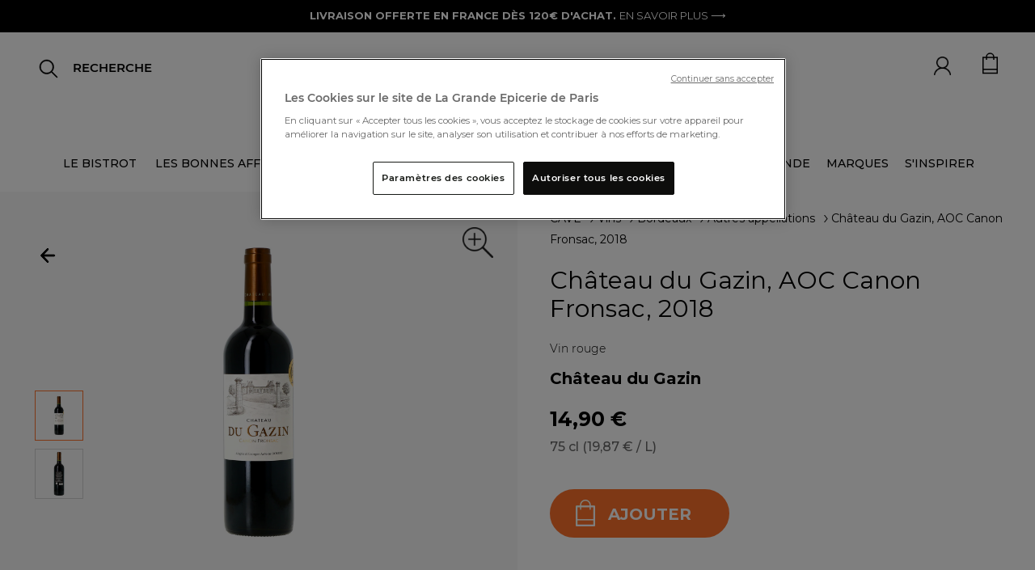

--- FILE ---
content_type: text/html;charset=UTF-8
request_url: https://www.lagrandeepicerie.com/fr/chateau-du-gazin--aoc-canon-fronsac--2018/200069907000.html
body_size: 41928
content:
<!doctype html>
<!--[if lt IE 7]> <html class="ie6 oldie" lang="en"> <![endif]-->
<!--[if IE 7]> <html class="ie7 oldie" lang="en"> <![endif]-->
<!--[if IE 8]> <html class="ie8 oldie" lang="en"> <![endif]-->
<!--[if gt IE 8]><!--> <html lang="fr"> <!--<![endif]-->
<head>


<script src="https://www.google.com/recaptcha/api.js" async defer></script>

<!-- Démarrage de notification de consentement aux cookies de OneTrust -->
<script src="https://cdn.cookielaw.org/consent/2a5685f3-ff70-4b86-acca-d6d540974abb/otSDKStub.js " type="text/javascript" charset="UTF-8" data-document-language="true" data-domain-script="2a5685f3-ff70-4b86-acca-d6d540974abb"></script>
<script type="text/javascript">
function OptanonWrapper() { }
</script>
<!-- Fin de notification de consentement aux cookies de OneTrust -->


<link rel="preconnect" href="https://cdn.cquotient.com" crossorigin />
<link rel="preconnect" href="https://s.salecycle.com" crossorigin />
<link rel="preconnect" href="https://www.googletagmanager.com" crossorigin />
<link rel="preconnect" href="https://transform.dis.commercecloud.salesforce.com" crossorigin />
<meta charset=UTF-8>
<meta name="google-site-verification" content="hUcIMxDA2mFwl_62YjP_gpdOkAvfdkiABe5ZsjpiITk" />
<meta name="language" content="fr" />




<meta name="robots" content="index, follow"/>




<meta http-equiv="x-ua-compatible" content="ie=edge">

<meta name="viewport" content="width=device-width, initial-scale=1, maximum-scale=1">
<script src="https://rs.clic2buy.com/retailers/la-grande-epicerie-delivery-fr.js" async=""></script>



<link href="/on/demandware.static/Sites-LGE-Site/-/fr/v1769785842931/fonts/stylesheet.css" rel="stylesheet" />

<title>Château du Gazin, AOC Canon Fronsac, 2018 - Château du Gazin | La Grande Épicerie</title>


<link href="/on/demandware.static/Sites-LGE-Site/-/default/dw6bc6e8ea/images/favicon.ico" rel="shortcut icon" />
<link rel="icon" type="image/png" href="/on/demandware.static/Sites-LGE-Site/-/default/dw97755873/images/favicon-32x32.png" sizes="32x32" />
<link rel="icon" type="image/png" href="/on/demandware.static/Sites-LGE-Site/-/default/dw8eaeca79/images/favicon-16x16.png" sizes="16x16" />
<link rel="apple-touch-icon" sizes="180x180" href="/on/demandware.static/Sites-LGE-Site/-/default/dwc35c268f/images/apple-touch-icon.png" />
<link rel="icon" href="/on/demandware.static/Sites-LGE-Site/-/default/dw6bc6e8ea/images/favicon.ico" type="image/x-icon">











<meta name="description" content="Commandez en ligne notre sélection d'épicerie fine, cave et cadeaux gourmands et profitez de la livraison offerte à partir de 120€ d'achats."/>







<link rel="stylesheet" href="/on/demandware.static/Sites-LGE-Site/-/fr/v1769785842931/owlcarousel/assets/owl.carousel.min.css" />
<link rel="stylesheet" href="/on/demandware.static/Sites-LGE-Site/-/fr/v1769785842931/owlcarousel/assets/owl.theme.default.min.css" />
<link rel="stylesheet" href="https://stackpath.bootstrapcdn.com/bootstrap/4.4.1/css/bootstrap.min.css" />
<link rel="stylesheet" href="/on/demandware.static/Sites-LGE-Site/-/fr/v1769785842931/css/style_v3.css" />
<script src="https://cdnjs.cloudflare.com/ajax/libs/jquery.panzoom/4.0.0/panzoom.min.js" integrity="sha512-9P4403el58YclVUmhMst5Bzpcy+i0V0F0wiMlrkTDgmVqYXhF+tccpnhGIHKzKPXKaTF0Q4J9UEhu2i6PckJWg==" crossorigin="anonymous" referrerpolicy="no-referrer"></script>

<link href="/on/demandware.static/Sites-LGE-Site/-/fr/v1769785842931/lib/jquery/ui/jquery-ui.min.css" type="text/css" rel="stylesheet"/>
<link href="/on/demandware.static/Sites-LGE-Site/-/fr/v1769785842931/css/select2.min.css" type="text/css" rel="stylesheet"/>
<link href="/on/demandware.static/Sites-LGE-Site/-/fr/v1769785842931/lib/fontawesome/css/all.min.css" type="text/css" rel="stylesheet"/>
<!--[if lt IE 9]>
<script src="/on/demandware.static/Sites-LGE-Site/-/fr/v1769785842931/js/lib/html5.js"></script>
<![endif]-->

<script type="text/javascript">//<!--
/* <![CDATA[ (head-active_data.js) */
var dw = (window.dw || {});
dw.ac = {
    _analytics: null,
    _events: [],
    _category: "",
    _searchData: "",
    _anact: "",
    _anact_nohit_tag: "",
    _analytics_enabled: "true",
    _timeZone: "Europe/Paris",
    _capture: function(configs) {
        if (Object.prototype.toString.call(configs) === "[object Array]") {
            configs.forEach(captureObject);
            return;
        }
        dw.ac._events.push(configs);
    },
	capture: function() { 
		dw.ac._capture(arguments);
		// send to CQ as well:
		if (window.CQuotient) {
			window.CQuotient.trackEventsFromAC(arguments);
		}
	},
    EV_PRD_SEARCHHIT: "searchhit",
    EV_PRD_DETAIL: "detail",
    EV_PRD_RECOMMENDATION: "recommendation",
    EV_PRD_SETPRODUCT: "setproduct",
    applyContext: function(context) {
        if (typeof context === "object" && context.hasOwnProperty("category")) {
        	dw.ac._category = context.category;
        }
        if (typeof context === "object" && context.hasOwnProperty("searchData")) {
        	dw.ac._searchData = context.searchData;
        }
    },
    setDWAnalytics: function(analytics) {
        dw.ac._analytics = analytics;
    },
    eventsIsEmpty: function() {
        return 0 == dw.ac._events.length;
    }
};
/* ]]> */
// -->
</script>
<script type="text/javascript">//<!--
/* <![CDATA[ (head-cquotient.js) */
var CQuotient = window.CQuotient = {};
CQuotient.clientId = 'bbwg-LGE';
CQuotient.realm = 'BBWG';
CQuotient.siteId = 'LGE';
CQuotient.instanceType = 'prd';
CQuotient.locale = 'fr';
CQuotient.fbPixelId = '__UNKNOWN__';
CQuotient.activities = [];
CQuotient.cqcid='';
CQuotient.cquid='';
CQuotient.cqeid='';
CQuotient.cqlid='';
CQuotient.apiHost='api.cquotient.com';
/* Turn this on to test against Staging Einstein */
/* CQuotient.useTest= true; */
CQuotient.useTest = ('true' === 'false');
CQuotient.initFromCookies = function () {
	var ca = document.cookie.split(';');
	for(var i=0;i < ca.length;i++) {
	  var c = ca[i];
	  while (c.charAt(0)==' ') c = c.substring(1,c.length);
	  if (c.indexOf('cqcid=') == 0) {
		CQuotient.cqcid=c.substring('cqcid='.length,c.length);
	  } else if (c.indexOf('cquid=') == 0) {
		  var value = c.substring('cquid='.length,c.length);
		  if (value) {
		  	var split_value = value.split("|", 3);
		  	if (split_value.length > 0) {
			  CQuotient.cquid=split_value[0];
		  	}
		  	if (split_value.length > 1) {
			  CQuotient.cqeid=split_value[1];
		  	}
		  	if (split_value.length > 2) {
			  CQuotient.cqlid=split_value[2];
		  	}
		  }
	  }
	}
}
CQuotient.getCQCookieId = function () {
	if(window.CQuotient.cqcid == '')
		window.CQuotient.initFromCookies();
	return window.CQuotient.cqcid;
};
CQuotient.getCQUserId = function () {
	if(window.CQuotient.cquid == '')
		window.CQuotient.initFromCookies();
	return window.CQuotient.cquid;
};
CQuotient.getCQHashedEmail = function () {
	if(window.CQuotient.cqeid == '')
		window.CQuotient.initFromCookies();
	return window.CQuotient.cqeid;
};
CQuotient.getCQHashedLogin = function () {
	if(window.CQuotient.cqlid == '')
		window.CQuotient.initFromCookies();
	return window.CQuotient.cqlid;
};
CQuotient.trackEventsFromAC = function (/* Object or Array */ events) {
try {
	if (Object.prototype.toString.call(events) === "[object Array]") {
		events.forEach(_trackASingleCQEvent);
	} else {
		CQuotient._trackASingleCQEvent(events);
	}
} catch(err) {}
};
CQuotient._trackASingleCQEvent = function ( /* Object */ event) {
	if (event && event.id) {
		if (event.type === dw.ac.EV_PRD_DETAIL) {
			CQuotient.trackViewProduct( {id:'', alt_id: event.id, type: 'raw_sku'} );
		} // not handling the other dw.ac.* events currently
	}
};
CQuotient.trackViewProduct = function(/* Object */ cqParamData){
	var cq_params = {};
	cq_params.cookieId = CQuotient.getCQCookieId();
	cq_params.userId = CQuotient.getCQUserId();
	cq_params.emailId = CQuotient.getCQHashedEmail();
	cq_params.loginId = CQuotient.getCQHashedLogin();
	cq_params.product = cqParamData.product;
	cq_params.realm = cqParamData.realm;
	cq_params.siteId = cqParamData.siteId;
	cq_params.instanceType = cqParamData.instanceType;
	cq_params.locale = CQuotient.locale;
	
	if(CQuotient.sendActivity) {
		CQuotient.sendActivity(CQuotient.clientId, 'viewProduct', cq_params);
	} else {
		CQuotient.activities.push({activityType: 'viewProduct', parameters: cq_params});
	}
};
/* ]]> */
// -->
</script>


<!-- UI -->
<link rel="stylesheet" href="/on/demandware.static/Sites-LGE-Site/-/fr/v1769785842931/css/style.css" />
<link rel="stylesheet" href="/on/demandware.static/Sites-LGE-Site/-/fr/v1769785842931/css/uikit.css" />
<link href="/on/demandware.static/Sites-LGE-Site/-/fr/v1769785842931/lib/slick-carousel/slick/slick.css" rel="stylesheet">
<link href="/on/demandware.static/Sites-LGE-Site/-/fr/v1769785842931/lib/slick-carousel/slick/slick-theme.css" rel="stylesheet">
<link href="/on/demandware.static/Sites-LGE-Site/-/fr/v1769785842931/lib/select/dist/css/select2.css" rel="stylesheet">
<link href="https://fonts.googleapis.com/css?family=Montserrat:400,400i,500,500i,700,700i&display=swap" rel="stylesheet">
<link href="https://fonts.googleapis.com/css?family=Roboto:400,400i,500,500i,700,700i&display=swap" rel="stylesheet">
<link href="https://fonts.googleapis.com/css?family=Lato:400,400i,700,700i&display=swap" rel="stylesheet">
<link href="https://fonts.googleapis.com/css?family=Open+Sans:400,400i,600,600i,700,700i&display=swap" rel="stylesheet">
<link href="https://fonts.googleapis.com/css?family=Oswald:400,500,700&display=swap" rel="stylesheet">
<link href="https://fonts.googleapis.com/css?family=PT+Sans:400,400i,700,700i&display=swap" rel="stylesheet">
<link href="https://fonts.googleapis.com/css?family=Raleway:400,400i,500,500i,700,700i&display=swap" rel="stylesheet">
<link href="https://fonts.googleapis.com/css?family=Lora:400,400i,700,700i&display=swap" rel="stylesheet">
<link href="https://fonts.googleapis.com/css?family=Nunito+Sans:400,400i,600,600i,700,700i&display=swap" rel="stylesheet">
<link href="https://fonts.googleapis.com/css?family=Prompt:400,400i,500,500i,700,700i&display=swap" rel="stylesheet">


<!--[if lte IE 8]>
<script src="//cdnjs.cloudflare.com/ajax/libs/respond.js/1.4.2/respond.js" type="text/javascript"></script>
<script src="https://cdn.rawgit.com/chuckcarpenter/REM-unit-polyfill/master/js/rem.min.js" type="text/javascript"></script>
<![endif]-->


<meta name="google-site-verification" content="v8vKM-dUe86iwKFYHaoP3A6mKCba3BkKO_P3-sxZy9I" />








<script type="text/javascript">
if (window.jQuery) {
jQuery(document).ready(function(){
if(screen.width < 768){
jQuery('#footer').append('<a href="/fr" class="full-site-link">View Full Site</a>');
jQuery('.full-site-link')
.attr('href', '/on/demandware.store/Sites-LGE-Site/fr/Home-FullSite')
.click(function(e) {
e.preventDefault();
jQuery.ajax({
url: '/on/demandware.store/Sites-LGE-Site/fr/Home-FullSite',
success: function(){
window.location.reload();
}
});
}
);
}
});
}
</script>

























<link rel="canonical" href="https://www.lagrandeepicerie.com/fr/chateau-du-gazin--aoc-canon-fronsac--2018/200069907000.html"/>





<link rel="alternate" hreflang="fr" href="https://www.lagrandeepicerie.com/fr/chateau-du-gazin--aoc-canon-fronsac--2018/200069907000.html" />



<link rel="alternate" hreflang="en" href="https://www.lagrandeepicerie.com/en/chateau-du-gazin--aoc-canon-fronsac--2018/200069907000.html" />



<link rel="alternate" hreflang="x-default" href="https://www.lagrandeepicerie.com/fr/chateau-du-gazin--aoc-canon-fronsac--2018/200069907000.html" />






<script type="text/javascript" src="https://try.abtasty.com/55211f8fd7f51bc2beac293892fb0cc9.js"></script>

<script src="https://ajax.googleapis.com/ajax/libs/jquery/3.4.1/jquery.min.js"></script>

<script type="application/ld+json">
{
"@context ": "https://schema.org",
"@type": "Organization",
"name ": "La Grande Epicerie de Paris",
"url": "https://www.lagrandeepicerie.com",
"logo": "https://www.lagrandeepicerie.com/on/demandware.static/-/Sites/default/dw93c5c43d/Logo-compressed.jpg",
"image": [ "https://www.lagrandeepicerie.com/on/demandware.static/-/Sites-lge-master-catalog/default/dw4c03602e/images/DIS/3760179690002_1.jpg",  "https://www.lagrandeepicerie.com/on/demandware.static/-/Sites-lge-master-catalog/default/dwaaa318ab/images/DIS/3760179690002_2.jpg" ], 
"contactPoint ":{
"@type": "ContactPoint",
"telephone ": "0144398100",
"contactType ": "Service Client",
"areaServed ": "FR",
"availableLanguage ": "fr"},
"sameAs ": ["https://www.facebook.com/lagrandeepicerie","https://www.instagram.com/lagrandeepicerie","https://www.pinterest.fr/grandeepicerie","https://www.youtube.com/user/lagrandeepicerie"]
}
</script>
<script type="application/ld+json">
{
"@context ": "https://schema.org",
"@type": "WebSite",
"name ": "La Grande Epicerie de Paris",
"url": "https://www.lagrandeepicerie.com"
}
</script>
<script src="https://ajax.googleapis.com/ajax/libs/jquery/3.4.1/jquery.min.js"></script>





<!-- TEMPLATENAME: gtm_datalayer.isml -->

 
	<script type="text/javascript">
		window.dataLayer = window.dataLayer || [];
		window.dataLayer.push({
			"pageType" : "product page",
			"pageCategory" : "",
			"country" : "us", 
			"language" : "fr", 
			"siteTypeLevel" :  "prod",
			"userId" : "",
			"loyaltyLevel" : "guest"
			}
		);
	</script>



<script type="text/javascript">
	/*<![CDATA[*/(function(w, d, s, l, i) {
		w[l] = w[l] || [];
		w[l].push({
			'gtm.start' : new Date().getTime(),
			event : 'gtm.js'
		});
		var f = d.getElementsByTagName(s)[0], j = d.createElement(s), dl = l != 'dataLayer' ? '&l='
				+ l
				: '';
		j.async = true;
		j.src = '//www.googletagmanager.com/gtm.js?id=' + i + dl;
		f.parentNode.insertBefore(j, f);
	})(window, document, 'script', 'dataLayer',
			'GTM-5FCC7Q'); /*]]>*/
</script>





<meta property="og:url" content="https://www.lagrandeepicerie.com/fr/chateau-du-gazin--aoc-canon-fronsac--2018/200069907000.html" />
<meta property="og:type" content="product" />
<meta property="og:title" content="Ch&acirc;teau du Gazin, AOC Canon Fronsac, 2018" />
<meta property="og:description" content="Ch&acirc;teau du Gazin, AOC Canon Fronsac, 2018" />
<meta property="og:image" content="null" />
<meta property="og:image:secure_url" content="https://www.lagrandeepicerie.com/on/demandware.static/-/Sites-lge-master-catalog/default/dw4c03602e/images/DIS/3760179690002_1.jpg" />



<script>(window.BOOMR_mq=window.BOOMR_mq||[]).push(["addVar",{"rua.upush":"false","rua.cpush":"false","rua.upre":"false","rua.cpre":"false","rua.uprl":"false","rua.cprl":"false","rua.cprf":"false","rua.trans":"","rua.cook":"false","rua.ims":"false","rua.ufprl":"false","rua.cfprl":"false","rua.isuxp":"false","rua.texp":"norulematch","rua.ceh":"false","rua.ueh":"false","rua.ieh.st":"0"}]);</script>
                              <script>!function(e){var n="https://s.go-mpulse.net/boomerang/";if("False"=="True")e.BOOMR_config=e.BOOMR_config||{},e.BOOMR_config.PageParams=e.BOOMR_config.PageParams||{},e.BOOMR_config.PageParams.pci=!0,n="https://s2.go-mpulse.net/boomerang/";if(window.BOOMR_API_key="E6L36-SJ3HM-EJ4N2-6Q2U7-2EGX8",function(){function e(){if(!r){var e=document.createElement("script");e.id="boomr-scr-as",e.src=window.BOOMR.url,e.async=!0,o.appendChild(e),r=!0}}function t(e){r=!0;var n,t,a,i,d=document,O=window;if(window.BOOMR.snippetMethod=e?"if":"i",t=function(e,n){var t=d.createElement("script");t.id=n||"boomr-if-as",t.src=window.BOOMR.url,BOOMR_lstart=(new Date).getTime(),e=e||d.body,e.appendChild(t)},!window.addEventListener&&window.attachEvent&&navigator.userAgent.match(/MSIE [67]\./))return window.BOOMR.snippetMethod="s",void t(o,"boomr-async");a=document.createElement("IFRAME"),a.src="about:blank",a.title="",a.role="presentation",a.loading="eager",i=(a.frameElement||a).style,i.width=0,i.height=0,i.border=0,i.display="none",o.appendChild(a);try{O=a.contentWindow,d=O.document.open()}catch(_){n=document.domain,a.src="javascript:var d=document.open();d.domain='"+n+"';void 0;",O=a.contentWindow,d=O.document.open()}if(n)d._boomrl=function(){this.domain=n,t()},d.write("<bo"+"dy onload='document._boomrl();'>");else if(O._boomrl=function(){t()},O.addEventListener)O.addEventListener("load",O._boomrl,!1);else if(O.attachEvent)O.attachEvent("onload",O._boomrl);d.close()}function a(e){window.BOOMR_onload=e&&e.timeStamp||(new Date).getTime()}if(!window.BOOMR||!window.BOOMR.version&&!window.BOOMR.snippetExecuted){window.BOOMR=window.BOOMR||{},window.BOOMR.snippetStart=(new Date).getTime(),window.BOOMR.snippetExecuted=!0,window.BOOMR.snippetVersion=14,window.BOOMR.url=n+"E6L36-SJ3HM-EJ4N2-6Q2U7-2EGX8";var i=document.currentScript||document.getElementsByTagName("script")[0],o=i.parentNode,r=!1,d=document.createElement("link");if(d.relList&&"function"==typeof d.relList.supports&&d.relList.supports("preload")&&"as"in d)window.BOOMR.snippetMethod="p",d.href=window.BOOMR.url,d.rel="preload",d.as="script",d.addEventListener("load",e),d.addEventListener("error",function(){t(!0)}),setTimeout(function(){if(!r)t(!0)},3e3),BOOMR_lstart=(new Date).getTime(),o.appendChild(d);else t(!1);if(window.addEventListener)window.addEventListener("load",a,!1);else if(window.attachEvent)window.attachEvent("onload",a)}}(),"".length>0)if(e&&"performance"in e&&e.performance&&"function"==typeof e.performance.setResourceTimingBufferSize)e.performance.setResourceTimingBufferSize();!function(){if(BOOMR=e.BOOMR||{},BOOMR.plugins=BOOMR.plugins||{},!BOOMR.plugins.AK){var n=""=="true"?1:0,t="",a="cj2c6l3io662e2l4zzxa-f-621a49d16-clientnsv4-s.akamaihd.net",i="false"=="true"?2:1,o={"ak.v":"39","ak.cp":"1140767","ak.ai":parseInt("679123",10),"ak.ol":"0","ak.cr":9,"ak.ipv":4,"ak.proto":"h2","ak.rid":"291db8b5","ak.r":35417,"ak.a2":n,"ak.m":"dscx","ak.n":"essl","ak.bpcip":"18.116.47.0","ak.cport":53852,"ak.gh":"104.119.189.158","ak.quicv":"","ak.tlsv":"tls1.3","ak.0rtt":"","ak.0rtt.ed":"","ak.csrc":"-","ak.acc":"","ak.t":"1769786990","ak.ak":"hOBiQwZUYzCg5VSAfCLimQ==vyzX1mrNIcwqx/72Hnm5OVTypkTUlm8p6LpsZxZ60+Ps3LBNeNFpNTAnJ9T1Uf4yGe6gzvp5dKGEyUFS/1BJRnpglEKZPv97+4JV1j6SRr5HVNVpsiX2zrfTgQHxygruUR3uiaJTEs+u2hKhGQ7CdRtCfIgoqFW6R7pCPM3LaYMhENF8YfkJr0u/cXXy/GjxvqrYp1YH0NJFfztRf+2BlrGIy1wrarFD0xSjbbM3NimwVgW4sG7js/b3T5PuZHViOch8OqDJCcT0khUMO6RrmttVEyPxdRU+1vSfiCrAulAAAhMdarjUOyTGWHihElV6hTyMU4Z0r2dY0GN9CntNkO6NPRJheVz3WFhXHOTCCf8uFOty285WP2erPWPHCao/607ammugAfsrA55aFE2wW8P/g4iGceCiLyyHY/9SHFs=","ak.pv":"19","ak.dpoabenc":"","ak.tf":i};if(""!==t)o["ak.ruds"]=t;var r={i:!1,av:function(n){var t="http.initiator";if(n&&(!n[t]||"spa_hard"===n[t]))o["ak.feo"]=void 0!==e.aFeoApplied?1:0,BOOMR.addVar(o)},rv:function(){var e=["ak.bpcip","ak.cport","ak.cr","ak.csrc","ak.gh","ak.ipv","ak.m","ak.n","ak.ol","ak.proto","ak.quicv","ak.tlsv","ak.0rtt","ak.0rtt.ed","ak.r","ak.acc","ak.t","ak.tf"];BOOMR.removeVar(e)}};BOOMR.plugins.AK={akVars:o,akDNSPreFetchDomain:a,init:function(){if(!r.i){var e=BOOMR.subscribe;e("before_beacon",r.av,null,null),e("onbeacon",r.rv,null,null),r.i=!0}return this},is_complete:function(){return!0}}}}()}(window);</script></head>
<body>



<noscript>
	<iframe
		src="//www.googletagmanager.com/ns.html?id=GTM-5FCC7Q"
		height="0" width="0" style="display: none; visibility: hidden"></iframe>
</noscript>


<div id="wrapper" class="pt_product-details pt_product-details-v3">

<div class="top-banner" role="banner">
<button class="menu-toggle"><i class="menu-icon fa fa-bars"></i><span class="visually-hidden">Menu</span></button>





<div class="bandeau">

	 


	




<div class="header-ad-lge-v3 center">

<!--<marquee class="header-info-msg" onmouseout="this.start()" onmouseover="this.stop()" scrolldelay="50">-->
<p><span style="color:#ffffff;"><span style="background-color:#000000; font-weight:bold;">LIVRAISON OFFERTE EN FRANCE DÈS 120€ D'ACHAT. </span></span><a href="https://www.lagrandeepicerie.com/fr/aide?id=livraison" style="color:#ffffff; font-weight:normal">EN SAVOIR PLUS ⟶</a></p>

</div>
 
	
</div>



<header>
<nav id="navigation" role="navigation" class="nav-v3 ">
<span class="primary-logo logo-lge-v3 ">
<a
href="https://www.lagrandeepicerie.com/fr"
title="Home La Grande &Eacute;picerie de Paris">
<img src="/on/demandware.static/-/Sites/default/dw6669ebe6/logo-grande-epicerie-paris.jpg" alt="La Grande &Eacute;picerie de Paris">
<span class="visually-hidden">La Grande &Eacute;picerie de Paris</span>
</a>
</span>






















































































<a href="https://www.lagrandeepicerie.com/fr" class="logo-sticky hidden" >
<img alt="logo lge sticky" src="/on/demandware.static/Sites-LGE-Site/-/default/dw28c16faa/images/logo-gep-sticky.png" />
</a>

<ul class="menu-category menu-category-v3 level-1 hide show-xl">


<li>




<a class=" dataLayerCategoryEvent topCat-v3" data-category="LE BISTROT" href="https://www.lagrandeepicerie.com/fr/le-bistrot" encoding="off"/>
LE BISTROT
</a>





<style>
.menu-category .category_title_color_hover:hover {
color: null !important;
}
</style>





</li>



<li>




<a class=" dataLayerCategoryEvent topCat-v3" data-category="LES BONNES AFFAIRES" href="https://www.lagrandeepicerie.com/fr/les-bonnes-affaires" encoding="off"/>
LES BONNES AFFAIRES
</a>





<style>
.menu-category .category_title_color_hover:hover {
color: null !important;
}
</style>





</li>



<li>




<a class="has-sub-menu dataLayerCategoryEvent topCat-v3" data-category="CADEAUX" encoding="off"/>
CADEAUX
</a>





<style>
.menu-category .category_title_color_hover:hover {
color: null !important;
}
</style>



<div class="backlay ">
<div class="level-2 level-2-v3 row">
<ul class="menu-vertical   col l4 m6  mega-menu-v3">
<li class="parentCat m-header">
<img class="back-shopping" alt="icon-back-shopping" src="/on/demandware.static/Sites-LGE-Site/-/default/dw4ac4ca11/images/icon-flech-slide-prev.png"/>

<a class="dataLayerCategoryEvent category-backlay 
 defaultcategory_title_color_hover"
style="color:  #000000"
data-category="CADEAUX" href="https://www.lagrandeepicerie.com/fr/cadeaux" >

<div class="clickable 
 defaultcategory_title_color_hover" style="color: #000000">
CADEAUX
</div>

</a>

</li>



<li class="ChildC">
<a class="dataLayerSousCategoryEvent souscategory-backlay" data-souscategory="Coffrets cadeaux" data-category="CADEAUX" href="https://www.lagrandeepicerie.com/fr/cadeaux/corbeilles-cadeaux">
Coffrets cadeaux
</a>
</li>




<li class="ChildC">
<a class="dataLayerSousCategoryEvent souscategory-backlay" data-souscategory="Coffrets cadeaux &agrave; composer" data-category="CADEAUX" href="https://www.lagrandeepicerie.com/fr/cadeaux/composez-coffret-cadeau">
Coffrets cadeaux &agrave; composer
</a>
</li>




<li class="ChildC">
<a class="dataLayerSousCategoryEvent souscategory-backlay" data-souscategory="Produits personnalisables" data-category="CADEAUX" href="https://www.lagrandeepicerie.com/fr/cadeaux/personnalisations">
Produits personnalisables
</a>
</li>




<li class="ChildC">
<a class="dataLayerSousCategoryEvent souscategory-backlay" data-souscategory="&Eacute;ditions limit&eacute;es" data-category="CADEAUX" href="https://www.lagrandeepicerie.com/fr/cadeaux/editions-limitees">
&Eacute;ditions limit&eacute;es
</a>
</li>




<li class="ChildC">
<a class="dataLayerSousCategoryEvent souscategory-backlay" data-souscategory="Cadeaux d'entreprise" data-category="CADEAUX" href="https://www.lagrandeepicerie.com/fr/cadeaux-entreprise">
Cadeaux d&#39;entreprise
</a>
</li>




<li class="ChildC">
<a class="dataLayerSousCategoryEvent souscategory-backlay" data-souscategory="Id&eacute;es cadeaux" data-category="CADEAUX" href="https://www.lagrandeepicerie.com/fr/cadeaux/idees-cadeaux">
Id&eacute;es cadeaux
</a>
</li>




<li class="ChildC">
<a class="dataLayerSousCategoryEvent souscategory-backlay" data-souscategory="Art de Vivre" data-category="CADEAUX" href="https://www.lagrandeepicerie.com/fr/droguerie">
Art de Vivre
</a>
</li>




<li class="ChildC">
<a class="dataLayerSousCategoryEvent souscategory-backlay" data-souscategory="Cartes cadeaux" data-category="CADEAUX" href="https://www.lagrandeepicerie.com/fr/cadeaux/cartes-cadeaux">
Cartes cadeaux
</a>
</li>




<li class="ChildC">
<a class="dataLayerSousCategoryEvent souscategory-backlay" data-souscategory="Boites cadeaux" data-category="CADEAUX" href="https://www.lagrandeepicerie.com/fr/cadeaux/boites-cadeaux">
Boites cadeaux
</a>
</li>




<li class="ChildC">
<a class="dataLayerSousCategoryEvent souscategory-backlay" data-souscategory="Tous les produits" data-category="CADEAUX" href="https://www.lagrandeepicerie.com/fr/cadeaux/cadeaux-voir-tout">
Tous les produits
</a>
</li>


</ul>

<ul class="menu-vertical col l4 m6 mega-menu-v3">
<div class="mega-banner-v3"><a href="https://www.lagrandeepicerie.com/fr/cadeaux/corbeilles-cadeaux">     <div class="bloc-banner-img">         <img loading="lazy" loading="lazy" class="banner-img" alt="Cadeau d'affaires" height="340" src="https://www.lagrandeepicerie.com/on/demandware.static/-/Sites-lge-storefront-catalog/default/dw0c7e43e0/push_megamenu/24-coffrets-cadeaux-V4.jpg" title="" width="340" /></div><div class="bloc-banner-text"><div class="banner-title">Coffrets cadeaux</div>        <div class="banner-description">Trouvez le cadeau idéal. Et si créer la surprise était à portée de clic ?<br>⟶</div>   </div>     </a> </div>
</ul>


<div class="col l4 m12 mega-menu-v3"><div class="mega-banner-v3"><a href="https://www.lagrandeepicerie.com/fr/cadeaux/personnalisations">     <div class="bloc-banner-img">         <img loading="lazy" loading="lazy" class="banner-img" alt="Produits personnalisables" height="340" src="https://www.lagrandeepicerie.com/on/demandware.static/-/Sites-lge-storefront-catalog/default/dwa193fc5d/push_megamenu/25-arrow-perso-cuba.jpg" title="" width="340" /></div><div class="bloc-banner-text"><div class="banner-title">Produits personnalisables</div>        <div class="banner-description"> Créer un cadeau sur-mesure n’est plus qu’un jeu d’enfant.<br>⟶</div>   </div>     </a> </div></div>

</div>
</div>



</li>



<li>




<a class="has-sub-menu dataLayerCategoryEvent topCat-v3" data-category="CAVE" encoding="off"/>
CAVE
</a>





<style>
.menu-category .category_title_color_hover:hover {
color: null !important;
}
</style>



<div class="backlay ">
<div class="level-2 level-2-v3 row">
<ul class="menu-vertical   col l4 m6  mega-menu-v3">
<li class="parentCat m-header">
<img class="back-shopping" alt="icon-back-shopping" src="/on/demandware.static/Sites-LGE-Site/-/default/dw4ac4ca11/images/icon-flech-slide-prev.png"/>

<a class="dataLayerCategoryEvent category-backlay 
 defaultcategory_title_color_hover"
style="color:  #000000"
data-category="CAVE" href="https://www.lagrandeepicerie.com/fr/cave" >

<div class="clickable 
 defaultcategory_title_color_hover" style="color: #000000">
CAVE
</div>

</a>

</li>



<li class="ChildC">
<a class="dataLayerSousCategoryEvent souscategory-backlay" data-souscategory="Champagnes" data-category="CAVE" href="https://www.lagrandeepicerie.com/fr/cave/champagne">
Champagnes
</a>
</li>




<li class="ChildC">
<a class="dataLayerSousCategoryEvent souscategory-backlay" data-souscategory="Vins" data-category="CAVE" href="https://www.lagrandeepicerie.com/fr/cave/vins">
Vins
</a>
</li>




<li class="ChildC">
<a class="dataLayerSousCategoryEvent souscategory-backlay" data-souscategory="Spiritueux" data-category="CAVE" href="https://www.lagrandeepicerie.com/fr/cave/spiritueux">
Spiritueux
</a>
</li>




<li class="ChildC">
<a class="dataLayerSousCategoryEvent souscategory-backlay" data-souscategory="Cocktails" data-category="CAVE" href="https://www.lagrandeepicerie.com/fr/cave/cocktails">
Cocktails
</a>
</li>




<li class="ChildC">
<a class="dataLayerSousCategoryEvent souscategory-backlay" data-souscategory="Boissons sans alcool" data-category="CAVE" href="https://www.lagrandeepicerie.com/fr/cave/sans-alcool">
Boissons sans alcool
</a>
</li>




<li class="ChildC">
<a class="dataLayerSousCategoryEvent souscategory-backlay" data-souscategory="Accessoires du Vin" data-category="CAVE" href="https://www.lagrandeepicerie.com/fr/cave/accessoires-du-vin">
Accessoires du Vin
</a>
</li>




<li class="ChildC">
<a class="dataLayerSousCategoryEvent souscategory-backlay" data-souscategory="Bi&egrave;res" data-category="CAVE" href="https://www.lagrandeepicerie.com/fr/cave/bieres">
Bi&egrave;res
</a>
</li>




<li class="ChildC">
<a class="dataLayerSousCategoryEvent souscategory-backlay" data-souscategory="Cidres, poir&eacute;s et hydromels" data-category="CAVE" href="https://www.lagrandeepicerie.com/fr/cave/cidres-poires">
Cidres, poir&eacute;s et hydromels
</a>
</li>




<li class="ChildC">
<a class="dataLayerSousCategoryEvent souscategory-backlay" data-souscategory="Jus et nectars" data-category="CAVE" href="https://www.lagrandeepicerie.com/fr/cave/jus-nectars">
Jus et nectars
</a>
</li>




<li class="ChildC">
<a class="dataLayerSousCategoryEvent souscategory-backlay" data-souscategory="Sirops" data-category="CAVE" href="https://www.lagrandeepicerie.com/fr/cave/cave-sirops">
Sirops
</a>
</li>




<li class="ChildC">
<a class="dataLayerSousCategoryEvent souscategory-backlay" data-souscategory="Sodas et Limonades" data-category="CAVE" href="https://www.lagrandeepicerie.com/fr/cave/cave-sodas-et-limonades">
Sodas et Limonades
</a>
</li>




<li class="ChildC">
<a class="dataLayerSousCategoryEvent souscategory-backlay" data-souscategory="Eaux" data-category="CAVE" href="https://www.lagrandeepicerie.com/fr/cave/eaux">
Eaux
</a>
</li>


</ul>

<ul class="menu-vertical col l4 m6 mega-menu-v3">
<!--<div class="mega-banner-v3"> 
	<div class="bloc-banner-text">
	<ul class="level-3">
<li class="parentCat m-header">	<div class="banner-title"><a style="color:black"><b>NOS SÉLECTIONS
</b></a></div></li>
<li class="ChildC"><a style="text-transform: none;" href="https://www.lagrandeepicerie.com/fr/nos-nouveautes-cave">Nos nouveautés</a></li>
<li class="ChildC"><a style="text-transform: none;" hreflang="en" href="https://www.lagrandeepicerie.com/fr/bio-cave">Boissons Bio</a></li>
<li class="ChildC"><a style="text-transform: none;" href="https://www.lagrandeepicerie.com/fr/cave/sans-alcool">Sans Alcool</a></li>
<li class="ChildC"><a style="text-transform: none;" href="https://www.lagrandeepicerie.com/fr/top-reviews-epicerie-cave">Nos produits les mieux not&eacute;s</a></li>
<li class="ChildC"><a style="text-transform: none;" href="https://www.lagrandeepicerie.com/fr/top-ventes-cave">Nos meilleures ventes</a></li>
<li class="ChildC"><a style="text-transform: none;" href="https://www.lagrandeepicerie.com/fr/cave/vins/vins-coup-de-coeurs">Nos coups de coeur</a></li>
<li class="ChildC"><a style="text-transform: none;" href="https://www.lagrandeepicerie.com/fr/cave/spiritueux/nos-spiritueux-rares-et-d-exception">Nos spiritueux d'exception</a></li>

		
		<div class="space-10">&nbsp;</div>


		<li class="parentCat m-header">	<div class="banner-title"><a style="color:black"><b>NOS MARQUES
</b></a></div></li>
<li class="ChildC"><a href="https://www.lagrandeepicerie.com/fr/marques/marques-r/ruinart">RUINART</a></li>
		<li class="ChildC"><a href="https://www.lagrandeepicerie.com/fr/marques/marques-d/dom-perignon">DOM PÉRIGNON</a></li>
		<li class="ChildC"><a href="https://www.lagrandeepicerie.com/fr/marques/marques-k/krug">KRUG</a></li>
                <li class="ChildC"><a href="https://www.lagrandeepicerie.com/fr/marques/marques-c/clase-azul">CLASE AZUL</a></li>

		<div class="space-10">&nbsp;</div>
<li class="ChildC">	<a class="more-link" href="https://www.lagrandeepicerie.com/fr/marques">TOUTES LES MARQUES <span>&rsaquo;</span></a></li>
	</ul>    </div> 
</div> -->

<!--<div class="space-10">&nbsp;</div>

<li class="parentCat parentMarq"><a style="text-transform: none;" href="https://www.lagrandeepicerie.com/fr/votre-recherche?cgid=personnalisez-votre-bouteille"style="color:black">PERSONNALISEZ VOTRE BOUTEILLE</a></li>
-->

<div class="space-10">&nbsp;</div>
<li class="parentCat parentMarq"><a style="color:black">Nos s&eacute;lections</a>

	<ul class="level-3">
<li><a style="text-transform: none;" href="https://www.lagrandeepicerie.com/fr/nos-nouveautes-cave">Nos nouveautés</a></li>
<li><a style="text-transform: none;" href="https://www.lagrandeepicerie.com/fr/cave/vins/vin-rouge">Nos vins rouges</a></li>
<li><a style="text-transform: none;" href="https://www.lagrandeepicerie.com/fr/cave/vins/vin-blanc">Nos vins blancs</a></li>
<li><a style="text-transform: none;" href="https://www.lagrandeepicerie.com/fr/cave/vins/roses-cave">Nos vins rosés</a></li>
<li><a style="text-transform: none;" href="https://www.lagrandeepicerie.com/fr/cave/vins/vins-bio">Nos vins bio</a></li>
<li><a style="text-transform: none;" href="https://www.lagrandeepicerie.com/fr/cave/vins/vins-coup-de-coeurs">Nos coups de coeur</a></li>
<li><a style="text-transform: none;" href="https://www.lagrandeepicerie.com/fr/top-ventes-cave">Nos meilleures ventes</a></li>
<li><a style="text-transform: none;" href="https://www.lagrandeepicerie.com/fr/cave/spiritueux/nos-spiritueux-rares-et-d-exception">Nos spiritueux d'exception</a></li>
<!--<li><a style="text-transform: none;" href="https://www.lagrandeepicerie.com/fr/votre-recherche?cgid=nouveautes-cave">Nouveaut&eacute;s</a>-->
		</li>
				<li>
		</li>
	</ul>
</li>
<!-- <div class="space-10">&nbsp;</div>-->
<li class="parentCat parentMarq"><a style="color:black" href="https://www.lagrandeepicerie.com/fr/marques">NOS MARQUES</a>

	<ul class="level-3">
		<li><a href="https://www.lagrandeepicerie.com/fr/marques/marques-r/ruinart">Ruinart</a></li>
		<li><a href="https://www.lagrandeepicerie.com/fr/marques/marques-d/dom-perignon">Dom P&eacute;rignon</a></li>
		<li><a href="https://www.lagrandeepicerie.com/fr/marques/marques-k/krug">Krug</a></li>
<!--<li><a href="https://www.lagrandeepicerie.com/fr/marques/marques-p/perrier-jouet">Perrier-Jou&euml;t</a></li>-->
		<!--<li><a href="https://www.lagrandeepicerie.com/fr/marques/marques-h/hennessy">Hennessy</a>
		</li>-->
		<!--<li><a href="https://www.lagrandeepicerie.com/fr/marques/marques-t/the-dalmore">The Dalmore</a>
		</li>-->
		<li>
			<div class="space-10">&nbsp;</div>	<a class="more-link black" href="https://www.lagrandeepicerie.com/fr/marques">TOUTES LES MARQUES <span>&rsaquo;</span></a>

		</li>
	</ul>
</li>
</ul>


<div class="col l4 m12 mega-menu-v3"><div class="mega-banner-v3"><a href="https://www.lagrandeepicerie.com/fr/cave/vins">     <div class="bloc-banner-img">         <img loading="lazy" class="banner-img" alt=" Nos vins" height="340" src="https://www.lagrandeepicerie.com/on/demandware.static/-/Sites-lge-storefront-catalog/default/dw9788166e/push_megamenu/25-vins.jpg" title="" width="340" /></div><div class="bloc-banner-text"><div class="banner-title">Nos vins</div>  <div class="banner-description"> Découvrez notre sélection de vins.<br>⟶</div>    </div>     </a> </div></div>

</div>
</div>



</li>



<li>




<a class="has-sub-menu dataLayerCategoryEvent topCat-v3" data-category="&Eacute;PICERIE SAL&Eacute;E" encoding="off"/>
&Eacute;PICERIE SAL&Eacute;E
</a>





<style>
.menu-category .category_title_color_hover:hover {
color: null !important;
}
</style>



<div class="backlay ">
<div class="level-2 level-2-v3 row">
<ul class="menu-vertical   col l4 m6  mega-menu-v3">
<li class="parentCat m-header">
<img class="back-shopping" alt="icon-back-shopping" src="/on/demandware.static/Sites-LGE-Site/-/default/dw4ac4ca11/images/icon-flech-slide-prev.png"/>

<a class="dataLayerCategoryEvent category-backlay 
 defaultcategory_title_color_hover"
style="color:  #000000"
data-category="&Eacute;PICERIE SAL&Eacute;E" href="https://www.lagrandeepicerie.com/fr/epicerie-salee" >

<div class="clickable 
 defaultcategory_title_color_hover" style="color: #000000">
&Eacute;PICERIE SAL&Eacute;E
</div>

</a>

</li>



<li class="ChildC">
<a class="dataLayerSousCategoryEvent souscategory-backlay" data-souscategory="Sauces et condiments" data-category="&Eacute;PICERIE SAL&Eacute;E" href="https://www.lagrandeepicerie.com/fr/epicerie-salee/sauce-condiments">
Sauces et condiments
</a>
</li>




<li class="ChildC">
<a class="dataLayerSousCategoryEvent souscategory-backlay" data-souscategory="Huiles, vinaigres et assaisonnements" data-category="&Eacute;PICERIE SAL&Eacute;E" href="https://www.lagrandeepicerie.com/fr/epicerie-salee/huiles-vinaigres-assaisonnements">
Huiles, vinaigres et assaisonnements
</a>
</li>




<li class="ChildC">
<a class="dataLayerSousCategoryEvent souscategory-backlay" data-souscategory="Sels, poivres et baies" data-category="&Eacute;PICERIE SAL&Eacute;E" href="https://www.lagrandeepicerie.com/fr/epicerie-salee/sels-poivres-et-baies">
Sels, poivres et baies
</a>
</li>




<li class="ChildC">
<a class="dataLayerSousCategoryEvent souscategory-backlay" data-souscategory="&Eacute;pices, herbes et aromates" data-category="&Eacute;PICERIE SAL&Eacute;E" href="https://www.lagrandeepicerie.com/fr/epicerie-salee/epices-herbes">
&Eacute;pices, herbes et aromates
</a>
</li>




<li class="ChildC">
<a class="dataLayerSousCategoryEvent souscategory-backlay" data-souscategory="Riz, p&acirc;tes et c&eacute;r&eacute;ales" data-category="&Eacute;PICERIE SAL&Eacute;E" href="https://www.lagrandeepicerie.com/fr/epicerie-salee/riz-pates-cereales">
Riz, p&acirc;tes et c&eacute;r&eacute;ales
</a>
</li>




<li class="ChildC">
<a class="dataLayerSousCategoryEvent souscategory-backlay" data-souscategory="Ap&eacute;ritif" data-category="&Eacute;PICERIE SAL&Eacute;E" href="https://www.lagrandeepicerie.com/fr/epicerie-salee/biscuits-aperitifs-tartinables">
Ap&eacute;ritif
</a>
</li>




<li class="ChildC">
<a class="dataLayerSousCategoryEvent souscategory-backlay" data-souscategory="Champignons" data-category="&Eacute;PICERIE SAL&Eacute;E" href="https://www.lagrandeepicerie.com/fr/epicerie-salee/champignons">
Champignons
</a>
</li>




<li class="ChildC">
<a class="dataLayerSousCategoryEvent souscategory-backlay" data-souscategory="L&eacute;gumes" data-category="&Eacute;PICERIE SAL&Eacute;E" href="https://www.lagrandeepicerie.com/fr/epicerie-salee/legumes-fruits-secs">
L&eacute;gumes
</a>
</li>




<li class="ChildC">
<a class="dataLayerSousCategoryEvent souscategory-backlay" data-souscategory="P&acirc;t&eacute;s, terrines et rillettes" data-category="&Eacute;PICERIE SAL&Eacute;E" href="https://www.lagrandeepicerie.com/fr/epicerie-salee/conserves-viande">
P&acirc;t&eacute;s, terrines et rillettes
</a>
</li>




<li class="ChildC">
<a class="dataLayerSousCategoryEvent souscategory-backlay" data-souscategory="Produits &agrave; la truffe" data-category="&Eacute;PICERIE SAL&Eacute;E" href="https://www.lagrandeepicerie.com/fr/epicerie-salee/truffes">
Produits &agrave; la truffe
</a>
</li>




<li class="ChildC">
<a class="dataLayerSousCategoryEvent souscategory-backlay" data-souscategory="Foie gras" data-category="&Eacute;PICERIE SAL&Eacute;E" href="https://www.lagrandeepicerie.com/fr/epicerie-salee/foie-gras">
Foie gras
</a>
</li>




<li class="ChildC">
<a class="dataLayerSousCategoryEvent souscategory-backlay" data-souscategory="Soupes et plats cuisin&eacute;s" data-category="&Eacute;PICERIE SAL&Eacute;E" href="https://www.lagrandeepicerie.com/fr/epicerie-salee/soupes-plats-prepares">
Soupes et plats cuisin&eacute;s
</a>
</li>




<li class="ChildC">
<a class="dataLayerSousCategoryEvent souscategory-backlay" data-souscategory="Conserves de poissons" data-category="&Eacute;PICERIE SAL&Eacute;E" href="https://www.lagrandeepicerie.com/fr/epicerie-salee/conserves-mer">
Conserves de poissons
</a>
</li>


</ul>

<ul class="menu-vertical col l4 m6 mega-menu-v3">
<li class="parentCat parentMarq menuTopMargin"><a>NOS SÉLECTIONS</a>

<li><a style="text-transform: none;" href="https://www.lagrandeepicerie.com/fr/produits-de-saison">Nos produits de saison</a></li>
<li><a style="text-transform: none;" href="https://www.lagrandeepicerie.com/fr/nos-nouveautes-salees">Nos nouveaut&eacute;s</a></li>
<li><a style="text-transform: none;" href="https://www.lagrandeepicerie.com/fr/top-ventes-salee">Nos meilleures ventes</a></li>
<li><a style="text-transform: none;" href="https://www.lagrandeepicerie.com/fr/salee-bio">Épicerie bio</a></li>
<li></li>
	
	</li>


	<li class="parentCat parentMarq"><a style="color: black;" href="https://www.lagrandeepicerie.com/fr/marques">NOS MARQUES</a>
	<ul class="level-3">
<li><a style="text-transform: none;" href="https://www.lagrandeepicerie.com/fr/marques/marques-l/la-grande-epicerie-de-paris">LA GRANDE ÉPICERIE DE PARIS</a></li>
<li><a style="text-transform: none;" href="https://www.lagrandeepicerie.com/fr/marques/marques-t/terre-exotique">TERRE EXOTIQUE</a></li>
<li><a style="text-transform: none;" href="https://www.lagrandeepicerie.com/fr/marques/marques-c/chateau-estoublon">CHÂTEAU D'ESTOUBLON</a></li>
	<li><a style="text-transform: none;" href="https://www.lagrandeepicerie.com/fr/marques/marques-c/castaing">CASTAING</a></li>
	<li><a style="text-transform: none;" href="https://www.lagrandeepicerie.com/fr/marques/marques-a/artisan-truffe">ARTISAN DE LA TRUFFE</a></li>
<li>
<div class="space-10">&nbsp;</div>
		<a class="more-link" href="https://www.lagrandeepicerie.com/fr/marques">TOUTES LES MARQUES <span>&rsaquo;</span></a></li>
	</ul>
</ul>


<div class="col l4 m12 mega-menu-v3"><div class="mega-banner-v3"><a href="https://www.lagrandeepicerie.com/fr/epicerie-salee/soupes-plats-prepares">     <div class="bloc-banner-img">         <img class="banner-img" alt="Soupes et plats cuisinés" height="340" src="https://www.lagrandeepicerie.com/on/demandware.static/-/Sites-lge-storefront-catalog/default/dw91e7bdb7/push_megamenu/25-plats-cuisines.jpg" title="" width="340" /></div><div class="bloc-banner-text"><div class="banner-title">Les plats réconfortants</div>        <div class="banner-description">Retrouvez tous nos plats cuisinés comme à la maison, A table, c'est prêt !<br>⟶</div>   </div>     </a> </div></div>

</div>
</div>



</li>



<li>




<a class="has-sub-menu dataLayerCategoryEvent topCat-v3" data-category="&Eacute;PICERIE SUCR&Eacute;E" encoding="off"/>
&Eacute;PICERIE SUCR&Eacute;E
</a>





<style>
.menu-category .category_title_color_hover:hover {
color: null !important;
}
</style>



<div class="backlay ">
<div class="level-2 level-2-v3 row">
<ul class="menu-vertical   col l4 m6  mega-menu-v3">
<li class="parentCat m-header">
<img class="back-shopping" alt="icon-back-shopping" src="/on/demandware.static/Sites-LGE-Site/-/default/dw4ac4ca11/images/icon-flech-slide-prev.png"/>

<a class="dataLayerCategoryEvent category-backlay 
 defaultcategory_title_color_hover"
style="color:  #000000"
data-category="&Eacute;PICERIE SUCR&Eacute;E" href="https://www.lagrandeepicerie.com/fr/epicerie-sucree" >

<div class="clickable 
 defaultcategory_title_color_hover" style="color: #000000">
&Eacute;PICERIE SUCR&Eacute;E
</div>

</a>

</li>



<li class="ChildC">
<a class="dataLayerSousCategoryEvent souscategory-backlay" data-souscategory="Chocolats" data-category="&Eacute;PICERIE SUCR&Eacute;E" href="https://www.lagrandeepicerie.com/fr/epicerie-sucree/chocolats">
Chocolats
</a>
</li>




<li class="ChildC">
<a class="dataLayerSousCategoryEvent souscategory-backlay" data-souscategory="Confitures et compotes" data-category="&Eacute;PICERIE SUCR&Eacute;E" href="https://www.lagrandeepicerie.com/fr/epicerie-sucree/confitures-compotes">
Confitures et compotes
</a>
</li>




<li class="ChildC">
<a class="dataLayerSousCategoryEvent souscategory-backlay" data-souscategory="Miels" data-category="&Eacute;PICERIE SUCR&Eacute;E" href="https://www.lagrandeepicerie.com/fr/epicerie-sucree/miels">
Miels
</a>
</li>




<li class="ChildC">
<a class="dataLayerSousCategoryEvent souscategory-backlay" data-souscategory="P&acirc;tes &agrave; tartiner" data-category="&Eacute;PICERIE SUCR&Eacute;E" href="https://www.lagrandeepicerie.com/fr/epicerie-sucree/pates-a-tartiner">
P&acirc;tes &agrave; tartiner
</a>
</li>




<li class="ChildC">
<a class="dataLayerSousCategoryEvent souscategory-backlay" data-souscategory="Th&eacute;s, caf&eacute;s et infusions" data-category="&Eacute;PICERIE SUCR&Eacute;E" href="https://www.lagrandeepicerie.com/fr/epicerie-sucree/thes-cafes">
Th&eacute;s, caf&eacute;s et infusions
</a>
</li>




<li class="ChildC">
<a class="dataLayerSousCategoryEvent souscategory-backlay" data-souscategory="C&eacute;r&eacute;ales, granolas et mueslis" data-category="&Eacute;PICERIE SUCR&Eacute;E" href="https://www.lagrandeepicerie.com/fr/epicerie-sucree/cereales-granolas-mueslis">
C&eacute;r&eacute;ales, granolas et mueslis
</a>
</li>




<li class="ChildC">
<a class="dataLayerSousCategoryEvent souscategory-backlay" data-souscategory="Biscottes et pains" data-category="&Eacute;PICERIE SUCR&Eacute;E" href="https://www.lagrandeepicerie.com/fr/epicerie-sucree/biscottes-pains">
Biscottes et pains
</a>
</li>




<li class="ChildC">
<a class="dataLayerSousCategoryEvent souscategory-backlay" data-souscategory="Fruits secs" data-category="&Eacute;PICERIE SUCR&Eacute;E" href="https://www.lagrandeepicerie.com/fr/epicerie-sucree/fruits-secs">
Fruits secs
</a>
</li>




<li class="ChildC">
<a class="dataLayerSousCategoryEvent souscategory-backlay" data-souscategory="Bonbons et confiseries" data-category="&Eacute;PICERIE SUCR&Eacute;E" href="https://www.lagrandeepicerie.com/fr/epicerie-sucree/confiseries">
Bonbons et confiseries
</a>
</li>




<li class="ChildC">
<a class="dataLayerSousCategoryEvent souscategory-backlay" data-souscategory="Biscuits et G&acirc;teaux" data-category="&Eacute;PICERIE SUCR&Eacute;E" href="https://www.lagrandeepicerie.com/fr/epicerie-sucree/biscuits-et-gateaux">
Biscuits et G&acirc;teaux
</a>
</li>




<li class="ChildC">
<a class="dataLayerSousCategoryEvent souscategory-backlay" data-souscategory="Ingr&eacute;dients p&acirc;tisserie" data-category="&Eacute;PICERIE SUCR&Eacute;E" href="https://www.lagrandeepicerie.com/fr/epicerie-sucree/ingredients-patisserie">
Ingr&eacute;dients p&acirc;tisserie
</a>
</li>


</ul>

<ul class="menu-vertical col l4 m6 mega-menu-v3">
<li class="parentCat parentMarq menuTopMargin"><a>NOS SÉLECTIONS</a>
		
<li><a style="text-transform: none;" href="https://www.lagrandeepicerie.com/fr/produits-de-saison">Nos produits de saison</a></li>
<li><a style="text-transform: none;" href="https://www.lagrandeepicerie.com/fr/nos-nouveautes-sucree">Nos nouveaut&eacute;s</a></li>
<li><a style="text-transform: none;" href="https://www.lagrandeepicerie.com/fr/top-ventes-sucree">Nos meilleures ventes</a></li>
<li><a style="text-transform: none;" href="https://www.lagrandeepicerie.com/fr/sucree-bio">Épicerie bio</a></li>
<li></li>
	
	</li>


		<li class="parentCat parentMarq"><a style="color: black;" href="https://www.lagrandeepicerie.com/fr/marques">NOS MARQUES</a>
	<ul class="level-3">

<li><a style="text-transform: none;" href="https://www.lagrandeepicerie.com/fr/marques/marques-l/la-grande-epicerie-de-paris">LA GRANDE ÉPICERIE DE PARIS</a></li>
<li><a style="text-transform: none;" href="https://www.lagrandeepicerie.com/fr/marques/marques-m/mariage-freres">MARIAGE FRÈRES</a></li>
<li><a style="text-transform: none;"  href="https://www.lagrandeepicerie.com/fr/marques/marques-b/bonnat">BONNAT</a></li>
<li><a style="text-transform: none;" href="https://www.lagrandeepicerie.com/fr/marques/marques-d/dammann-freres">DAMMANN FRÈRES</a></li>
<!--<li><a style="text-transform: none;" href="https://www.lagrandeepicerie.com/fr/marques/marques-c/christine-ferber">CHRISTINE FERBER</a></li>-->
<li><a style="text-transform: none;" href="https://www.lagrandeepicerie.com/fr/marques/marques-c/chapon">CHAPON</a></li>
<li><a style="text-transform: none;" href="https://www.lagrandeepicerie.com/fr/marques/marques-a/angelina">ANGELINA</a></li>
<!--<li><a style="text-transform: none;" href="https://www.lagrandeepicerie.com/fr/marques/marques-a/angelina">ANGELINA</a></li>-->

<li>
<div class="space-10">&nbsp;</div>
		<a class="more-link" href="https://www.lagrandeepicerie.com/fr/marques">TOUTES LES MARQUES <span>&rsaquo;</span></a></li>
	</ul>
</ul>


<div class="col l4 m12 mega-menu-v3"><div class="mega-banner-v3">
     <a href="https://www.lagrandeepicerie.com/fr/le-bistrot/desserts-et-cafes">
          <div class="bloc-banner-img"><img class="banner-img" alt="Le bistrot desserts et cafés" height="340" src="https://www.lagrandeepicerie.com/on/demandware.static/-/Sites-lge-storefront-catalog/default/dw66acab9a/push_megamenu/25-le-bistrot-dessert.jpg" title="" width="340" /></div>
          <div class="bloc-banner-text">
               <div class="banner-title">Le Bistrot</div>
               <div class="banner-description">Découvrez notre sélection autour des desserts et des cafés...<br>⟶</div>
          </div>
     </a>
</div></div>

</div>
</div>



</li>



<li>




<a class="has-sub-menu dataLayerCategoryEvent topCat-v3" data-category="&Eacute;PICERIE DU MONDE" encoding="off"/>
&Eacute;PICERIE DU MONDE
</a>





<style>
.menu-category .category_title_color_hover:hover {
color: null !important;
}
</style>



<div class="backlay ">
<div class="level-2 level-2-v3 row">
<ul class="menu-vertical   col l4 m6  mega-menu-v3">
<li class="parentCat m-header">
<img class="back-shopping" alt="icon-back-shopping" src="/on/demandware.static/Sites-LGE-Site/-/default/dw4ac4ca11/images/icon-flech-slide-prev.png"/>

<a class="dataLayerCategoryEvent category-backlay 
 defaultcategory_title_color_hover"
style="color:  #000000"
data-category="&Eacute;PICERIE DU MONDE" href="https://www.lagrandeepicerie.com/fr/monde" >

<div class="clickable 
 defaultcategory_title_color_hover" style="color: #000000">
&Eacute;PICERIE DU MONDE
</div>

</a>

</li>



<li class="ChildC">
<a class="dataLayerSousCategoryEvent souscategory-backlay" data-souscategory="&Eacute;picerie italienne" data-category="&Eacute;PICERIE DU MONDE" href="https://www.lagrandeepicerie.com/fr/monde/epicerie-italienne">
&Eacute;picerie italienne
</a>
</li>




<li class="ChildC">
<a class="dataLayerSousCategoryEvent souscategory-backlay" data-souscategory="&Eacute;picerie espagnole" data-category="&Eacute;PICERIE DU MONDE" href="https://www.lagrandeepicerie.com/fr/monde/epicerie-espagnole">
&Eacute;picerie espagnole
</a>
</li>




<li class="ChildC">
<a class="dataLayerSousCategoryEvent souscategory-backlay" data-souscategory="&Eacute;picerie anglaise" data-category="&Eacute;PICERIE DU MONDE" href="https://www.lagrandeepicerie.com/fr/monde/epicerie-anglaise">
&Eacute;picerie anglaise
</a>
</li>




<li class="ChildC">
<a class="dataLayerSousCategoryEvent souscategory-backlay" data-souscategory="&Eacute;picerie allemande" data-category="&Eacute;PICERIE DU MONDE" href="https://www.lagrandeepicerie.com/fr/monde/epicerie-allemande">
&Eacute;picerie allemande
</a>
</li>




<li class="ChildC">
<a class="dataLayerSousCategoryEvent souscategory-backlay" data-souscategory="&Eacute;picerie grecque" data-category="&Eacute;PICERIE DU MONDE" href="https://www.lagrandeepicerie.com/fr/monde/epicerie-grecque">
&Eacute;picerie grecque
</a>
</li>




<li class="ChildC">
<a class="dataLayerSousCategoryEvent souscategory-backlay" data-souscategory="&Eacute;picerie am&eacute;ricaine" data-category="&Eacute;PICERIE DU MONDE" href="https://www.lagrandeepicerie.com/fr/monde/epicerie-americaine">
&Eacute;picerie am&eacute;ricaine
</a>
</li>




<li class="ChildC">
<a class="dataLayerSousCategoryEvent souscategory-backlay" data-souscategory="&Eacute;picerie asiatique" data-category="&Eacute;PICERIE DU MONDE" href="https://www.lagrandeepicerie.com/fr/monde/epicerie-asiatique">
&Eacute;picerie asiatique
</a>
</li>




<li class="ChildC">
<a class="dataLayerSousCategoryEvent souscategory-backlay" data-souscategory="&Eacute;picerie indienne" data-category="&Eacute;PICERIE DU MONDE" href="https://www.lagrandeepicerie.com/fr/monde/epicerie-indienne">
&Eacute;picerie indienne
</a>
</li>




<li class="ChildC">
<a class="dataLayerSousCategoryEvent souscategory-backlay" data-souscategory="&Eacute;picerie orientale" data-category="&Eacute;PICERIE DU MONDE" href="https://www.lagrandeepicerie.com/fr/monde/epicerie-orientale">
&Eacute;picerie orientale
</a>
</li>


</ul>

<ul class="menu-vertical col l4 m6 mega-menu-v3">
<li class="parentCat parentMarq menuTopMargin"><a>NOS SÉLECTIONS</a>

	<li><a style="text-transform: none;" href="https://www.lagrandeepicerie.com/fr/produits-de-saison">Nos produits de saison</a></li> 
<li><a style="text-transform: none;" href="https://www.lagrandeepicerie.com/fr/nos-nouveautes-monde">Nos nouveaut&eacute;s</a></li>       
	<li><a style="text-transform: none;" href="https://www.lagrandeepicerie.com/fr/top-ventes-epicerie-du-monde">Nos meilleures ventes</a></li>
	<li></li>

	</li>

	<li class="parentCat parentMarq"><a href="https://www.lagrandeepicerie.com/fr/marques" style="color: black;">NOS MARQUES</a>

	<ul class="level-3">

<!--<li><a href="https://www.lagrandeepicerie.com/fr/marques/marques-b/benedetto-cavalieri">Benedetto Cavalieri</a></li>-->
<li><a href="https://www.lagrandeepicerie.com/fr/marques/marques-m/mutti">Mutti</a></li>
<li><a href="https://www.lagrandeepicerie.com/fr/votre-recherche?cgid=wilkin-and-sons">Wilkin &amp; Sons</a></li>
<li><a href="https://www.lagrandeepicerie.com/fr/marques/marques-k/kalios">Kalios</a></li>
<li><a href="https://www.lagrandeepicerie.com/fr/marques/marques-f/fortnum-and-mason">Fortnum & Mason</a></li>
<li><a href="https://www.lagrandeepicerie.com/fr/marques/marques-l/la-favorita">La Favorita</a></li>
<!--<li><a href="https://www.lagrandeepicerie.com/fr/marques/marques-f/fortnum-and-mason">Fortnum and Mason</a></li>-->
<!--<li><a href="https://www.lagrandeepicerie.com/fr/marques/marques-l/la-favorita">La Favorita</a></li>-->
<li><div class="space-10">&nbsp;</div><a class="more-link" href="https://www.lagrandeepicerie.com/fr/marques">TOUTES LES MARQUES <span>&rsaquo;</span></a></li>
	</ul>

	</li>
</ul>


<div class="col l4 m12 mega-menu-v3"><div class="mega-banner-v3">
     <a href="https://www.lagrandeepicerie.com/fr/monde/epicerie-asiatique">
          <div class="bloc-banner-img"><img class="banner-img" alt="Epicerie Asiatique" height="340" src="https://www.lagrandeepicerie.com/on/demandware.static/-/Sites-lge-storefront-catalog/default/dwb7dff587/push_megamenu/25-monde-asiatique.jpg" title="" width="340" /></div>
          <div class="bloc-banner-text">
               <div class="banner-title">L'épicerie Asiatique</div>
               <div class="banner-description">Notre sélection d'épicerie vous fera voguer entre saveurs épicées, acidulées, aigres-douces ou délicatement fleuries...<br>⟶</div>
          </div>
     </a>
</div></div>

</div>
</div>



</li>



<li>




<a class="has-sub-menu dataLayerCategoryEvent topCat-v3" data-category="MARQUES" encoding="off"/>
MARQUES
</a>





<style>
.menu-category .category_title_color_hover:hover {
color: null !important;
}
</style>



<div class="backlay ">
<div class="level-2 level-2-v3 row">
<ul class="menu-vertical   col l4 m6  mega-menu-v3">
<li class="parentCat m-header">
<img class="back-shopping" alt="icon-back-shopping" src="/on/demandware.static/Sites-LGE-Site/-/default/dw4ac4ca11/images/icon-flech-slide-prev.png"/>

<a class="dataLayerCategoryEvent category-backlay 
 defaultcategory_title_color_hover"
style="color:  #000000"
data-category="MARQUES" href="https://www.lagrandeepicerie.com/fr/marques" >

<div class="clickable 
 defaultcategory_title_color_hover" style="color: #000000">
MARQUES
</div>

</a>

</li>



<li class="ChildC">
<a class="dataLayerSousCategoryEvent souscategory-backlay" data-souscategory="Ch&acirc;teau d'Estoublon" data-category="MARQUES" href="https://www.lagrandeepicerie.com/fr/marques/marques-c/chateau-estoublon">
Ch&acirc;teau d&#39;Estoublon
</a>
</li>




<li class="ChildC">
<a class="dataLayerSousCategoryEvent souscategory-backlay" data-souscategory="Christine Ferber" data-category="MARQUES" href="https://www.lagrandeepicerie.com/fr/marques/marques-c/christine-ferber">
Christine Ferber
</a>
</li>




<li class="ChildC">
<a class="dataLayerSousCategoryEvent souscategory-backlay" data-souscategory="Confiture Parisienne" data-category="MARQUES" href="https://www.lagrandeepicerie.com/fr/marques/marques-c/confiture-parisienne">
Confiture Parisienne
</a>
</li>




<li class="ChildC">
<a class="dataLayerSousCategoryEvent souscategory-backlay" data-souscategory="Dom P&eacute;rignon" data-category="MARQUES" href="https://www.lagrandeepicerie.com/fr/marques/marques-d/dom-perignon">
Dom P&eacute;rignon
</a>
</li>




<li class="ChildC">
<a class="dataLayerSousCategoryEvent souscategory-backlay" data-souscategory="Domaine de Leos" data-category="MARQUES" href="https://www.lagrandeepicerie.com/fr/marques/marques-d/domaine-de-leos">
Domaine de Leos
</a>
</li>




<li class="ChildC">
<a class="dataLayerSousCategoryEvent souscategory-backlay" data-souscategory="Fortnum &amp; Mason" data-category="MARQUES" href="https://www.lagrandeepicerie.com/fr/marques/marques-f/fortnum-and-mason">
Fortnum &amp; Mason
</a>
</li>




<li class="ChildC">
<a class="dataLayerSousCategoryEvent souscategory-backlay" data-souscategory="French Bloom" data-category="MARQUES" href="https://www.lagrandeepicerie.com/fr/marques/marques-f/french-bloom">
French Bloom
</a>
</li>




<li class="ChildC">
<a class="dataLayerSousCategoryEvent souscategory-backlay" data-souscategory="L'infuseur" data-category="MARQUES" href="https://www.lagrandeepicerie.com/fr/marques/marques-l/l-infuseur">
L&#39;infuseur
</a>
</li>




<li class="ChildC">
<a class="dataLayerSousCategoryEvent souscategory-backlay" data-souscategory="Perrier-Jou&euml;t" data-category="MARQUES" href="https://www.lagrandeepicerie.com/fr/marques/marques-p/perrier-jouet">
Perrier-Jou&euml;t
</a>
</li>




<li class="ChildC">
<a class="dataLayerSousCategoryEvent souscategory-backlay" data-souscategory="Reine de Dijon" data-category="MARQUES" href="https://www.lagrandeepicerie.com/fr/marques/marques-r/reine-de-dijon">
Reine de Dijon
</a>
</li>




<li class="ChildC">
<a class="dataLayerSousCategoryEvent souscategory-backlay" data-souscategory="The Dalmore" data-category="MARQUES" href="https://www.lagrandeepicerie.com/fr/marques/marques-t/the-dalmore">
The Dalmore
</a>
</li>




<li class="ChildC">
<a class="dataLayerSousCategoryEvent souscategory-backlay" data-souscategory="Valrhona" data-category="MARQUES" href="https://www.lagrandeepicerie.com/fr/marques/marques-v/valrhona">
Valrhona
</a>
</li>


</ul>

<ul class="menu-vertical col l4 m6 mega-menu-v3">
<li class="parentCat parentMarq menuTopMargin"><a>NOS MARQUES COUPS DE COEUR</a>

	<ul class="level-3">
		<li><a href="https://www.lagrandeepicerie.com/fr/marques/marques-l/la-favorita">La Favorita</a></li>
		<li><a href="https://www.lagrandeepicerie.com/fr/marques/marques-b/bonnat">Bonnat</a></li>
		<li><a href="https://www.lagrandeepicerie.com/fr/marques/marques-k/kalios">Kalios</a></li>
                <li><a href="https://www.lagrandeepicerie.com/fr/marques/marques-l/la-grande-epicerie-de-paris">La Grande Epicerie de Paris</a></li>
		<li><a href="https://www.lagrandeepicerie.com/fr/marques/marques-m/mariage-freres">Mariage Frères</a>
		</li>
		<li><a href="https://www.lagrandeepicerie.com/fr/marques/marques-r/ruinart">Ruinart</a>
		</li>
<div class="space-10">&nbsp;</div>
<li class="ChildC">	<a class="more-link" href="https://www.lagrandeepicerie.com/fr/marques">TOUTES LES MARQUES > </a></li>
</ul>
</ul>


<div class="col l4 m12 mega-menu-v3"><div class="mega-banner-v3">
     <a href="https://www.lagrandeepicerie.com/fr/dernieres-chances">
          <div class="bloc-banner-img"><img class="banner-img" alt="La Grande Épicerie de Paris" height="340" src="https://www.lagrandeepicerie.com/on/demandware.static/-/Sites-lge-storefront-catalog/default/dw3816d17a/push_megamenu/25-dernieres-chances-V2.jpg" title="" width="340" /></div>
          <div class="bloc-banner-text">
               <div class="banner-title">Dernières chances</div>
               <div class="banner-description">Profitez de nos plus belles offres jusqu’à -34%, disponibles exclusivement en ligne. <br>⟶</div>
          </div>
     </a>
</div></div>

</div>
</div>



</li>



<li>




<a class="has-sub-menu dataLayerCategoryEvent topCat-v3" data-category="S'INSPIRER" encoding="off"/>
S&#39;INSPIRER
</a>





<style>
.menu-category .category_title_color_hover:hover {
color: null !important;
}
</style>



<div class="backlay ">
<div class="level-2 level-2-v3 row">
<ul class="menu-vertical   col l4 m6  mega-menu-v3">
<li class="parentCat m-header">
<img class="back-shopping" alt="icon-back-shopping" src="/on/demandware.static/Sites-LGE-Site/-/default/dw4ac4ca11/images/icon-flech-slide-prev.png"/>

<div class="not-clickable 
 defaultcategory_title_color_hover" style="color: #000000">
S&#39;INSPIRER
</div>

</li>



<li class="ChildC">
<a class="dataLayerSousCategoryEvent souscategory-backlay" data-souscategory="Recettes" data-category="S'INSPIRER" href="https://www.lagrandeepicerie.com/fr/recettes">
Recettes
</a>
</li>




<li class="ChildC">
<a class="dataLayerSousCategoryEvent souscategory-backlay" data-souscategory="Tendances" data-category="S'INSPIRER" href="https://www.lagrandeepicerie.com/fr/tendances">
Tendances
</a>
</li>




<li class="ChildC">
<a class="dataLayerSousCategoryEvent souscategory-backlay" data-souscategory="Portraits" data-category="S'INSPIRER" href="https://www.lagrandeepicerie.com/fr/portraits">
Portraits
</a>
</li>


</ul>

<ul class="menu-vertical col l4 m6 mega-menu-v3">
<div class="mega-banner-v3">
    <a href="https://www.lagrandeepicerie.com/fr/rencontre-producteur-riz-de-camargue/portrait-producteur-riz-marque-propre.html">
        <div class="bloc-banner-img"><img alt="Portrait" class="banner-img" height="340" loading="lazy" src="https://www.lagrandeepicerie.com/on/demandware.static/-/Sites-lge-storefront-catalog/default/dwe9dc7cad/push_megamenu/25-portrait-riz-mp.jpg" title="" width="340" /></div>
    
        <div class="bloc-banner-text">
            <div class="banner-title">Portrait</div>
            <div class="banner-description">Rencontre avec Jean-Louis, producteur du riz de Camargue IGP de notre Collection.<br />⟶</div>
    </div>
    </a>
</div>
</ul>


<div class="col l4 m12 mega-menu-v3"><div class="mega-banner-v3">
    <a href="https://www.lagrandeepicerie.com/fr/la-creme-sublime-vos-plats/tendance-la-creme.html">
        <div class="bloc-banner-img"><img alt="Tendance" class="banner-img" height="340" loading="lazy" src="https://www.lagrandeepicerie.com/on/demandware.static/-/Sites-lge-storefront-catalog/default/dwd8a9c543/push_megamenu/25-tendance-creme.jpg" title="" width="340" /></div>
    
        <div class="bloc-banner-text">
            <div class="banner-title">Tendance</div>
            <div class="banner-description">La crème sublime vos plats.<br />⟶</div>
    </div>
    </a>
</div></div>

</div>
</div>



</li>



<li>




<a class="has-sub-menu dataLayerCategoryEvent topCat-v3" data-category="NOS MAGASINS" encoding="off"/>
NOS MAGASINS
</a>





<style>
.menu-category .category_title_color_hover:hover {
color: null !important;
}
</style>



<div class="backlay ">
<div class="level-2 level-2-v3 row">
<ul class="menu-vertical   col l4 m6  mega-menu-v3">
<li class="parentCat m-header">
<img class="back-shopping" alt="icon-back-shopping" src="/on/demandware.static/Sites-LGE-Site/-/default/dw4ac4ca11/images/icon-flech-slide-prev.png"/>

<div class="not-clickable 
 defaultcategory_title_color_hover" style="color: #000000">
NOS MAGASINS
</div>

</li>



<li class="ChildC">
<a class="dataLayerSousCategoryEvent souscategory-backlay" data-souscategory="Les adresses" data-category="NOS MAGASINS" href="https://www.lagrandeepicerie.com/fr/nos-magasins/nos-adresses">
Les adresses
</a>
</li>




<li class="ChildC">
<a class="dataLayerSousCategoryEvent souscategory-backlay" data-souscategory="Les univers" data-category="NOS MAGASINS" href="https://www.lagrandeepicerie.com/fr/nos-magasins/univers">
Les univers
</a>
</li>




<li class="ChildC">
<a class="dataLayerSousCategoryEvent souscategory-backlay" data-souscategory="Les restaurants" data-category="NOS MAGASINS" href="https://www.lagrandeepicerie.com/fr/nos-magasins/restaurants">
Les restaurants
</a>
</li>




<li class="ChildC">
<a class="dataLayerSousCategoryEvent souscategory-backlay" data-souscategory="Le Traiteur" data-category="NOS MAGASINS" href="https://www.lagrandeepicerie.com/fr/nos-magasins/le-traiteur">
Le Traiteur
</a>
</li>




<li class="ChildC">
<a class="dataLayerSousCategoryEvent souscategory-backlay" data-souscategory="Les exp&eacute;riences en magasin" data-category="NOS MAGASINS" href="https://www.lagrandeepicerie.com/fr/nos-magasins/experiences-magasin">
Les exp&eacute;riences en magasin
</a>
</li>




<li class="ChildC">
<a class="dataLayerSousCategoryEvent souscategory-backlay" data-souscategory="Les actualit&eacute;s Rue de S&egrave;vres" data-category="NOS MAGASINS" href="https://www.lagrandeepicerie.com/fr/actualites-rive-gauche">
Les actualit&eacute;s Rue de S&egrave;vres
</a>
</li>




<li class="ChildC">
<a class="dataLayerSousCategoryEvent souscategory-backlay" data-souscategory="Les actualit&eacute;s Rue de Passy" data-category="NOS MAGASINS" href="https://www.lagrandeepicerie.com/fr/actualites-rive-droite">
Les actualit&eacute;s Rue de Passy
</a>
</li>




<li class="ChildC">
<a class="dataLayerSousCategoryEvent souscategory-backlay" data-souscategory="La Carte 24 S&egrave;vres" data-category="NOS MAGASINS" href="https://www.lagrandeepicerie.com/fr/la-carte-24-sevres">
La Carte 24 S&egrave;vres
</a>
</li>




<li class="ChildC">
<a class="dataLayerSousCategoryEvent souscategory-backlay" data-souscategory="Les services en magasin" data-category="NOS MAGASINS" href="https://www.lagrandeepicerie.com/fr/nos-magasins/services-magasin">
Les services en magasin
</a>
</li>




<li class="ChildC">
<a class="dataLayerSousCategoryEvent souscategory-backlay" data-souscategory="Les services entreprise" data-category="NOS MAGASINS" href="https://www.lagrandeepicerie.com/fr/nos-magasins/services-entreprise">
Les services entreprise
</a>
</li>




<li class="ChildC">
<a class="dataLayerSousCategoryEvent souscategory-backlay" data-souscategory="L&rsquo;histoire de La Grande &Eacute;picerie de Paris" data-category="NOS MAGASINS" href="https://www.lagrandeepicerie.com/fr/nos-magasins/notre-histoire">
L&rsquo;histoire de La Grande &Eacute;picerie de Paris
</a>
</li>


</ul>

<ul class="menu-vertical col l4 m6 mega-menu-v3">
<div class="mega-banner-v3">     <a href="https://www.lagrandeepicerie.com/fr/rive-gauche">     <div class="bloc-banner-img">         <img loading="lazy" class="banner-img" alt="Rive Gauche" height="340" src="https://www.lagrandeepicerie.com/on/demandware.static/-/Sites-lge-storefront-catalog/default/dw2079d5ed/push_megamenu/grande-epicerie-rive-gauche.jpg" title="" width="340" />     </div>     <div class="bloc-banner-text">         <div class="banner-title">La Grande &Eacute;picerie Rue de Sèvres <div class="banner-description">⟶</div></div>            </div>     </a> </div>
</ul>


<div class="col l4 m12 mega-menu-v3"><div class="mega-banner-v3">     <a href="https://www.lagrandeepicerie.com/fr/rive-droite">     <div class="bloc-banner-img">         <img loading="lazy" class="banner-img" alt="Rive Droite" height="340" src="https://www.lagrandeepicerie.com/on/demandware.static/-/Sites-lge-storefront-catalog/default/dw749b311d/push_megamenu/grande-epicerie-rive-droite.jpg" title="" width="340" />     </div>     <div class="bloc-banner-text">         <div class="banner-title">La Grande &Eacute;picerie Rue de Passy <div class="banner-description">⟶</div></div>       </div>     </a> </div></div>

</div>
</div>



</li>






</ul>

<div class="header-search toggle-content">

<div class="boxed">
<div class="close-search"></div>
<form role="search" action="/fr/votre-recherche" method="get" name="simpleSearch" class="simpleSearch">
<fieldset>
<label class="visually-hidden" for="q">Rechercher dans le catalogue</label>
<span class="customize-placeholder homesearch pl-1">Rechercher un produit, un cadeau, un magasin&hellip;</span>
<input type="text" id="q" class="search-terms customize-input customize-place homesearch" name="q" value="" placeholder="" />
<input type="hidden" name="lang" value="fr"/>
<button type="submit"><span class="visually-hidden">Rechercher</span></button>
</fieldset>
</form>
</div>

</div>

<div class="fixed">
<ul class="mobile-menu-category mobile-menu-category-v3 level-1 hide-xl swiper">




<li>

<input type="hidden" class="itemIndex" name="itemIndex" value="1"/>




<a class=" dataLayerCategoryEvent topCat-v3 menu-mobile-hover" data-category="LE BISTROT" href="https://www.lagrandeepicerie.com/fr/le-bistrot" encoding="off"/>
LE BISTROT
</a>












</li>




<li>

</li>




<li>

</li>







<li>

</li>




<li>

</li>










<li>

<input type="hidden" class="itemIndex" name="itemIndex" value="4"/>




<a class="has-sub-menu-v3 dataLayerCategoryEvent topCat-v3 " data-category="S'INSPIRER" encoding="off"/>
S&#39;INSPIRER
</a>








<div class="backlay">
<div class="level-2 row">
<ul class="menu-vertical mega-menu-v3">

<div class="megamenumagasin d-flex">

<div class="mega-banner-v3">
    <a href="https://www.lagrandeepicerie.com/fr/rencontre-producteur-riz-de-camargue/portrait-producteur-riz-marque-propre.html">
        <div class="bloc-banner-img"><img alt="Portrait" class="banner-img" height="340" loading="lazy" src="https://www.lagrandeepicerie.com/on/demandware.static/-/Sites-lge-storefront-catalog/default/dwe9dc7cad/push_megamenu/25-portrait-riz-mp.jpg" title="" width="340" /></div>
    
        <div class="bloc-banner-text">
            <div class="banner-title">Portrait</div>
            <div class="banner-description">Rencontre avec Jean-Louis, producteur du riz de Camargue IGP de notre Collection.<br />⟶</div>
    </div>
    </a>
</div>


<div class="mega-banner-v3">
    <a href="https://www.lagrandeepicerie.com/fr/la-creme-sublime-vos-plats/tendance-la-creme.html">
        <div class="bloc-banner-img"><img alt="Tendance" class="banner-img" height="340" loading="lazy" src="https://www.lagrandeepicerie.com/on/demandware.static/-/Sites-lge-storefront-catalog/default/dwd8a9c543/push_megamenu/25-tendance-creme.jpg" title="" width="340" /></div>
    
        <div class="bloc-banner-text">
            <div class="banner-title">Tendance</div>
            <div class="banner-description">La crème sublime vos plats.<br />⟶</div>
    </div>
    </a>
</div>

</div>


<li class="ChildC">

<div class="border-v3">

<a class="dataLayerSousCategoryEvent souscategory-backlay" data-souscategory="Recettes" data-category="S'INSPIRER" href="https://www.lagrandeepicerie.com/fr/recettes">
Recettes
</a>
</div>

</li>



<li class="ChildC">

<div class="border-v3">

<a class="dataLayerSousCategoryEvent souscategory-backlay" data-souscategory="Tendances" data-category="S'INSPIRER" href="https://www.lagrandeepicerie.com/fr/tendances">
Tendances
</a>
</div>

</li>



<li class="ChildC">

<div class="border-v3">

<a class="dataLayerSousCategoryEvent souscategory-backlay" data-souscategory="Portraits" data-category="S'INSPIRER" href="https://www.lagrandeepicerie.com/fr/portraits">
Portraits
</a>
</div>

</li>



</ul>
</div>
</div>





</li>




<li>

<input type="hidden" class="itemIndex" name="itemIndex" value="4"/>




<a class="has-sub-menu-v3 dataLayerCategoryEvent topCat-v3 " data-category="NOS MAGASINS" encoding="off"/>
NOS MAGASINS
</a>








<div class="backlay">
<div class="level-2 row">
<ul class="menu-vertical mega-menu-v3">

<div class="megamenumagasin d-flex">

<div class="mega-banner-v3">     <a href="https://www.lagrandeepicerie.com/fr/rive-gauche">     <div class="bloc-banner-img">         <img loading="lazy" class="banner-img" alt="Rive Gauche" height="340" src="https://www.lagrandeepicerie.com/on/demandware.static/-/Sites-lge-storefront-catalog/default/dw2079d5ed/push_megamenu/grande-epicerie-rive-gauche.jpg" title="" width="340" />     </div>     <div class="bloc-banner-text">         <div class="banner-title">La Grande &Eacute;picerie Rue de Sèvres <div class="banner-description">⟶</div></div>            </div>     </a> </div>


<div class="mega-banner-v3">     <a href="https://www.lagrandeepicerie.com/fr/rive-droite">     <div class="bloc-banner-img">         <img loading="lazy" class="banner-img" alt="Rive Droite" height="340" src="https://www.lagrandeepicerie.com/on/demandware.static/-/Sites-lge-storefront-catalog/default/dw749b311d/push_megamenu/grande-epicerie-rive-droite.jpg" title="" width="340" />     </div>     <div class="bloc-banner-text">         <div class="banner-title">La Grande &Eacute;picerie Rue de Passy <div class="banner-description">⟶</div></div>       </div>     </a> </div>

</div>


<li class="ChildC">

<div class="border-v3">

<a class="dataLayerSousCategoryEvent souscategory-backlay" data-souscategory="Les adresses" data-category="NOS MAGASINS" href="https://www.lagrandeepicerie.com/fr/nos-magasins/nos-adresses">
Les adresses
</a>
</div>

</li>



<li class="ChildC">

<div class="border-v3">

<span class="has-sub-sub-menu-v3 arrow-down-v3">
<img alt="" src="/on/demandware.static/Sites-LGE-Site/-/default/dw3e255a7e/images/arrow-down-v3.png"/>
</span>
<span class="has-sub-sub-menu-v3 arrow-up-v3">
<img alt="" src="/on/demandware.static/Sites-LGE-Site/-/default/dw31621e33/images/arrow-up-v3.png"/>
</span>

<a class="dataLayerSousCategoryEvent souscategory-backlay" data-souscategory="Les univers" data-category="NOS MAGASINS" href="https://www.lagrandeepicerie.com/fr/nos-magasins/univers">
Les univers
</a>
</div>

<div class="subSubCatList ascenseur">
<ul class="level-3-v3">

<li class="thirdLevelItem">
<a href="https://www.lagrandeepicerie.com/fr/nos-magasins/univers/univers-cave">
La Cave
</a>
</li>

</ul>
</div>

</li>



<li class="ChildC">

<div class="border-v3">

<a class="dataLayerSousCategoryEvent souscategory-backlay" data-souscategory="Les restaurants" data-category="NOS MAGASINS" href="https://www.lagrandeepicerie.com/fr/nos-magasins/restaurants">
Les restaurants
</a>
</div>

</li>



<li class="ChildC">

<div class="border-v3">

<a class="dataLayerSousCategoryEvent souscategory-backlay" data-souscategory="Le Traiteur" data-category="NOS MAGASINS" href="https://www.lagrandeepicerie.com/fr/nos-magasins/le-traiteur">
Le Traiteur
</a>
</div>

</li>



<li class="ChildC">

<div class="border-v3">

<a class="dataLayerSousCategoryEvent souscategory-backlay" data-souscategory="Les exp&eacute;riences en magasin" data-category="NOS MAGASINS" href="https://www.lagrandeepicerie.com/fr/nos-magasins/experiences-magasin">
Les exp&eacute;riences en magasin
</a>
</div>

</li>



<li class="ChildC">

<div class="border-v3">

<a class="dataLayerSousCategoryEvent souscategory-backlay" data-souscategory="Les actualit&eacute;s Rue de S&egrave;vres" data-category="NOS MAGASINS" href="https://www.lagrandeepicerie.com/fr/actualites-rive-gauche">
Les actualit&eacute;s Rue de S&egrave;vres
</a>
</div>

</li>



<li class="ChildC">

<div class="border-v3">

<a class="dataLayerSousCategoryEvent souscategory-backlay" data-souscategory="Les actualit&eacute;s Rue de Passy" data-category="NOS MAGASINS" href="https://www.lagrandeepicerie.com/fr/actualites-rive-droite">
Les actualit&eacute;s Rue de Passy
</a>
</div>

</li>



<li class="ChildC">

<div class="border-v3">

<a class="dataLayerSousCategoryEvent souscategory-backlay" data-souscategory="La Carte 24 S&egrave;vres" data-category="NOS MAGASINS" href="https://www.lagrandeepicerie.com/fr/la-carte-24-sevres">
La Carte 24 S&egrave;vres
</a>
</div>

</li>



<li class="ChildC">

<div class="border-v3">

<a class="dataLayerSousCategoryEvent souscategory-backlay" data-souscategory="Les services en magasin" data-category="NOS MAGASINS" href="https://www.lagrandeepicerie.com/fr/nos-magasins/services-magasin">
Les services en magasin
</a>
</div>

</li>



<li class="ChildC">

<div class="border-v3">

<a class="dataLayerSousCategoryEvent souscategory-backlay" data-souscategory="Les services entreprise" data-category="NOS MAGASINS" href="https://www.lagrandeepicerie.com/fr/nos-magasins/services-entreprise">
Les services entreprise
</a>
</div>

</li>



<li class="ChildC">

<div class="border-v3">

<a class="dataLayerSousCategoryEvent souscategory-backlay" data-souscategory="L&rsquo;histoire de La Grande &Eacute;picerie de Paris" data-category="NOS MAGASINS" href="https://www.lagrandeepicerie.com/fr/nos-magasins/notre-histoire">
L&rsquo;histoire de La Grande &Eacute;picerie de Paris
</a>
</div>

</li>



</ul>
</div>
</div>





</li>




<li>

<input type="hidden" class="itemIndex" name="itemIndex" value="2"/>




<a class="has-sub-menu-v3 dataLayerCategoryEvent topCat-v3 " data-category="E-SHOP" encoding="off"/>
E-SHOP
</a>






<div class="backlay">
<div class="level-2 row">
<ul class="menu-vertical mega-menu-v3">


<li class="ChildC">

<div class="border-v3">

<a class="dataLayerSousCategoryEvent souscategory-backlay" data-category="LE BISTROT" href="https://www.lagrandeepicerie.com/fr/le-bistrot">
LE BISTROT
</a>
</div>

</li>



<li class="ChildC">

<div class="border-v3">

<a class="dataLayerSousCategoryEvent souscategory-backlay" data-category="LES BONNES AFFAIRES" href="https://www.lagrandeepicerie.com/fr/les-bonnes-affaires">
LES BONNES AFFAIRES
</a>
</div>

</li>



<li class="ChildC">

<div class="border-v3">

<span class="has-sub-sub-menu-v3 arrow-down-v3">
<img alt="" src="/on/demandware.static/Sites-LGE-Site/-/default/dw3e255a7e/images/arrow-down-v3.png"/>
</span>
<span class="has-sub-sub-menu-v3 arrow-up-v3">
<img alt="" src="/on/demandware.static/Sites-LGE-Site/-/default/dw31621e33/images/arrow-up-v3.png"/>
</span>

<a class="dataLayerSousCategoryEvent souscategory-backlay" data-category="CADEAUX" href="https://www.lagrandeepicerie.com/fr/cadeaux">
CADEAUX
</a>
</div>

<div class="subSubCatList ascenseur">
<ul class="level-3-v3">

<li class="thirdLevelItem">
<a href="https://www.lagrandeepicerie.com/fr/cadeaux/corbeilles-cadeaux">
Coffrets cadeaux
</a>
</li>

<li class="thirdLevelItem">
<a href="https://www.lagrandeepicerie.com/fr/cadeaux/composez-coffret-cadeau">
Coffrets cadeaux &agrave; composer
</a>
</li>

<li class="thirdLevelItem">
<a href="https://www.lagrandeepicerie.com/fr/cadeaux/personnalisations">
Produits personnalisables
</a>
</li>

<li class="thirdLevelItem">
<a href="https://www.lagrandeepicerie.com/fr/cadeaux/editions-limitees">
&Eacute;ditions limit&eacute;es
</a>
</li>

<li class="thirdLevelItem">
<a href="https://www.lagrandeepicerie.com/fr/cadeaux/idees-cadeaux">
Id&eacute;es cadeaux
</a>
</li>

<li class="thirdLevelItem">
<a href="https://www.lagrandeepicerie.com/fr/droguerie">
Art de Vivre
</a>
</li>

<li class="thirdLevelItem">
<a href="https://www.lagrandeepicerie.com/fr/cadeaux/cartes-cadeaux">
Cartes cadeaux
</a>
</li>

<li class="thirdLevelItem">
<a href="https://www.lagrandeepicerie.com/fr/cadeaux/boites-cadeaux">
Boites cadeaux
</a>
</li>

<li class="thirdLevelItem">
<a href="https://www.lagrandeepicerie.com/fr/cadeaux/cadeaux-voir-tout">
Tous les produits
</a>
</li>

</ul>
</div>

</li>



<li class="ChildC">

<div class="border-v3">

<span class="has-sub-sub-menu-v3 arrow-down-v3">
<img alt="" src="/on/demandware.static/Sites-LGE-Site/-/default/dw3e255a7e/images/arrow-down-v3.png"/>
</span>
<span class="has-sub-sub-menu-v3 arrow-up-v3">
<img alt="" src="/on/demandware.static/Sites-LGE-Site/-/default/dw31621e33/images/arrow-up-v3.png"/>
</span>

<a class="dataLayerSousCategoryEvent souscategory-backlay" data-category="CAVE" href="https://www.lagrandeepicerie.com/fr/cave">
CAVE
</a>
</div>

<div class="subSubCatList ascenseur">
<ul class="level-3-v3">

<li class="thirdLevelItem">
<a href="https://www.lagrandeepicerie.com/fr/cave/champagne">
Champagnes
</a>
</li>

<li class="thirdLevelItem">
<a href="https://www.lagrandeepicerie.com/fr/cave/vins">
Vins
</a>
</li>

<li class="thirdLevelItem">
<a href="https://www.lagrandeepicerie.com/fr/cave/spiritueux">
Spiritueux
</a>
</li>

<li class="thirdLevelItem">
<a href="https://www.lagrandeepicerie.com/fr/cave/cocktails">
Cocktails
</a>
</li>

<li class="thirdLevelItem">
<a href="https://www.lagrandeepicerie.com/fr/cave/sans-alcool">
Boissons sans alcool
</a>
</li>

<li class="thirdLevelItem">
<a href="https://www.lagrandeepicerie.com/fr/cave/accessoires-du-vin">
Accessoires du Vin
</a>
</li>

<li class="thirdLevelItem">
<a href="https://www.lagrandeepicerie.com/fr/cave/bieres">
Bi&egrave;res
</a>
</li>

<li class="thirdLevelItem">
<a href="https://www.lagrandeepicerie.com/fr/cave/cidres-poires">
Cidres, poir&eacute;s et hydromels
</a>
</li>

<li class="thirdLevelItem">
<a href="https://www.lagrandeepicerie.com/fr/cave/jus-nectars">
Jus et nectars
</a>
</li>

<li class="thirdLevelItem">
<a href="https://www.lagrandeepicerie.com/fr/cave/cave-sirops">
Sirops
</a>
</li>

<li class="thirdLevelItem">
<a href="https://www.lagrandeepicerie.com/fr/cave/cave-sodas-et-limonades">
Sodas et Limonades
</a>
</li>

<li class="thirdLevelItem">
<a href="https://www.lagrandeepicerie.com/fr/cave/eaux">
Eaux
</a>
</li>

</ul>
</div>

</li>



<li class="ChildC">

<div class="border-v3">

<span class="has-sub-sub-menu-v3 arrow-down-v3">
<img alt="" src="/on/demandware.static/Sites-LGE-Site/-/default/dw3e255a7e/images/arrow-down-v3.png"/>
</span>
<span class="has-sub-sub-menu-v3 arrow-up-v3">
<img alt="" src="/on/demandware.static/Sites-LGE-Site/-/default/dw31621e33/images/arrow-up-v3.png"/>
</span>

<a class="dataLayerSousCategoryEvent souscategory-backlay" data-category="&Eacute;PICERIE SAL&Eacute;E" href="https://www.lagrandeepicerie.com/fr/epicerie-salee">
&Eacute;PICERIE SAL&Eacute;E
</a>
</div>

<div class="subSubCatList ascenseur">
<ul class="level-3-v3">

<li class="thirdLevelItem">
<a href="https://www.lagrandeepicerie.com/fr/epicerie-salee/sauce-condiments">
Sauces et condiments
</a>
</li>

<li class="thirdLevelItem">
<a href="https://www.lagrandeepicerie.com/fr/epicerie-salee/huiles-vinaigres-assaisonnements">
Huiles, vinaigres et assaisonnements
</a>
</li>

<li class="thirdLevelItem">
<a href="https://www.lagrandeepicerie.com/fr/epicerie-salee/sels-poivres-et-baies">
Sels, poivres et baies
</a>
</li>

<li class="thirdLevelItem">
<a href="https://www.lagrandeepicerie.com/fr/epicerie-salee/epices-herbes">
&Eacute;pices, herbes et aromates
</a>
</li>

<li class="thirdLevelItem">
<a href="https://www.lagrandeepicerie.com/fr/epicerie-salee/riz-pates-cereales">
Riz, p&acirc;tes et c&eacute;r&eacute;ales
</a>
</li>

<li class="thirdLevelItem">
<a href="https://www.lagrandeepicerie.com/fr/epicerie-salee/biscuits-aperitifs-tartinables">
Ap&eacute;ritif
</a>
</li>

<li class="thirdLevelItem">
<a href="https://www.lagrandeepicerie.com/fr/epicerie-salee/champignons">
Champignons
</a>
</li>

<li class="thirdLevelItem">
<a href="https://www.lagrandeepicerie.com/fr/epicerie-salee/legumes-fruits-secs">
L&eacute;gumes
</a>
</li>

<li class="thirdLevelItem">
<a href="https://www.lagrandeepicerie.com/fr/epicerie-salee/conserves-viande">
P&acirc;t&eacute;s, terrines et rillettes
</a>
</li>

<li class="thirdLevelItem">
<a href="https://www.lagrandeepicerie.com/fr/epicerie-salee/truffes">
Produits &agrave; la truffe
</a>
</li>

<li class="thirdLevelItem">
<a href="https://www.lagrandeepicerie.com/fr/epicerie-salee/foie-gras">
Foie gras
</a>
</li>

<li class="thirdLevelItem">
<a href="https://www.lagrandeepicerie.com/fr/epicerie-salee/soupes-plats-prepares">
Soupes et plats cuisin&eacute;s
</a>
</li>

<li class="thirdLevelItem">
<a href="https://www.lagrandeepicerie.com/fr/epicerie-salee/conserves-mer">
Conserves de poissons
</a>
</li>

</ul>
</div>

</li>



<li class="ChildC">

<div class="border-v3">

<span class="has-sub-sub-menu-v3 arrow-down-v3">
<img alt="" src="/on/demandware.static/Sites-LGE-Site/-/default/dw3e255a7e/images/arrow-down-v3.png"/>
</span>
<span class="has-sub-sub-menu-v3 arrow-up-v3">
<img alt="" src="/on/demandware.static/Sites-LGE-Site/-/default/dw31621e33/images/arrow-up-v3.png"/>
</span>

<a class="dataLayerSousCategoryEvent souscategory-backlay" data-category="&Eacute;PICERIE SUCR&Eacute;E" href="https://www.lagrandeepicerie.com/fr/epicerie-sucree">
&Eacute;PICERIE SUCR&Eacute;E
</a>
</div>

<div class="subSubCatList ascenseur">
<ul class="level-3-v3">

<li class="thirdLevelItem">
<a href="https://www.lagrandeepicerie.com/fr/epicerie-sucree/chocolats">
Chocolats
</a>
</li>

<li class="thirdLevelItem">
<a href="https://www.lagrandeepicerie.com/fr/epicerie-sucree/confitures-compotes">
Confitures et compotes
</a>
</li>

<li class="thirdLevelItem">
<a href="https://www.lagrandeepicerie.com/fr/epicerie-sucree/miels">
Miels
</a>
</li>

<li class="thirdLevelItem">
<a href="https://www.lagrandeepicerie.com/fr/epicerie-sucree/pates-a-tartiner">
P&acirc;tes &agrave; tartiner
</a>
</li>

<li class="thirdLevelItem">
<a href="https://www.lagrandeepicerie.com/fr/epicerie-sucree/thes-cafes">
Th&eacute;s, caf&eacute;s et infusions
</a>
</li>

<li class="thirdLevelItem">
<a href="https://www.lagrandeepicerie.com/fr/epicerie-sucree/cereales-granolas-mueslis">
C&eacute;r&eacute;ales, granolas et mueslis
</a>
</li>

<li class="thirdLevelItem">
<a href="https://www.lagrandeepicerie.com/fr/epicerie-sucree/biscottes-pains">
Biscottes et pains
</a>
</li>

<li class="thirdLevelItem">
<a href="https://www.lagrandeepicerie.com/fr/epicerie-sucree/fruits-secs">
Fruits secs
</a>
</li>

<li class="thirdLevelItem">
<a href="https://www.lagrandeepicerie.com/fr/epicerie-sucree/confiseries">
Bonbons et confiseries
</a>
</li>

<li class="thirdLevelItem">
<a href="https://www.lagrandeepicerie.com/fr/epicerie-sucree/biscuits-et-gateaux">
Biscuits et G&acirc;teaux
</a>
</li>

<li class="thirdLevelItem">
<a href="https://www.lagrandeepicerie.com/fr/epicerie-sucree/ingredients-patisserie">
Ingr&eacute;dients p&acirc;tisserie
</a>
</li>

</ul>
</div>

</li>



<li class="ChildC">

<div class="border-v3">

<a class="dataLayerSousCategoryEvent souscategory-backlay" data-category="&Eacute;PICERIE DU MONDE" href="https://www.lagrandeepicerie.com/fr/monde">
&Eacute;PICERIE DU MONDE
</a>
</div>

</li>



<li class="ChildC">

<div class="border-v3">

<a class="dataLayerSousCategoryEvent souscategory-backlay" data-category="MARQUES" href="https://www.lagrandeepicerie.com/fr/marques">
MARQUES
</a>
</div>

</li>










</ul>
</div>
</div>



</li>





</ul>
<div class="close-shopping-v3">
<img alt="icon-close-shopping" src="/on/demandware.static/Sites-LGE-Site/-/default/dw86701cea/images/close-button-v3.png"/>
</div>
</div>



<div class="header-nav">

<div id="mini-cart" class="">

























































































<!-- Report any requested source code -->

<!-- Report the active source code -->





<div class="mini-cart-total mini-cart-total-v3">

<a class="mini-cart-link mini-cart-empty" href="https://www.lagrandeepicerie.com/fr/mon-panier" title="commander">
<img class="minicart-img-lge-v3" alt="icon-minicart" src="/on/demandware.static/Sites-LGE-Site/-/default/dw9227b574/images/Basket.svg" />
<span class="minicart-quantity">0</span>
</a>

</div>







</div>
<!-- utility user menu -->
<ul class="menu-utility-user  menu-utility-user-lge-v3">






<li class="user-info  user-info-v3">
<a class="user-account" href="https://www.lagrandeepicerie.com/fr/accedez-a-votre-compte" title="Utilisateur: Me connecter /  Enregistrer">


<img alt="La Grande &Eacute;picerie de Paris" src="/on/demandware.static/Sites-LGE-Site/-/default/dw45912f5a/images/user-icon-v3.png" />


<span>Me connecter /  Enregistrer</span>
</a>

</li>

</ul>

<div id="search-holder">
<div class="search-bloc">
<div class="search-icon" role="button" tabindex="0" aria-labelledby="RECHERCHE">
<img class="toggleSearch mobile-transformer" id="searchIcon" alt="icon-loupe" src="/on/demandware.static/Sites-LGE-Site/-/default/dw1bdda457/images/Search.svg" tabindex="-1" />
<label class="search-word" for="searchIcon">RECHERCHE</label>
</div>
</div>
</div>

</div>

</nav>
</header>


</div><!-- /header -->

<div class="simplified-header">
<div class="site-logo">
<a class=""
href="https://www.lagrandeepicerie.com/fr"
title="Home La Grande &Eacute;picerie de Paris">
<img src="/on/demandware.static/-/Sites/default/dw6669ebe6/logo-grande-epicerie-paris.jpg"
alt="La Grande &Eacute;picerie de Paris">
<span class="visually-hidden">La Grande &Eacute;picerie de Paris</span>
</a>
</div>
<div class="simplified-nav">
<a href="https://www.lagrandeepicerie.com/fr" class="back-link ">
Retour
</a>

<div class="service-client">
<span class="phone-lib">Service client</span>
<span class="phone-n"><a href="tel:01 44 39 82 36">01 44 39 82 36</a></span>
</div>

</div>
</div>





<main id="main" role="main" class="full-width clearfix">



<div id="browser-check">
<noscript>
<div class="browser-compatibility-alert">
<i class="fa fa-exclamation-triangle fa-2x pull-left"></i>
<p class="browser-error">La fonction JavaScript de votre navigateur est d&eacute;sactiv&eacute;e. Veuillez l'activer pour b&eacute;n&eacute;ficier de toutes les fonctionnalit&eacute;s de ce site.</p>
</div>
</noscript>
</div>


<div id="primary" class="primary-content primary-content-v3">
<div id="product-nav-container">




</div> <!-- /product-nav-container -->

<div id='product_loading_overlay'></div>



<!-- CQuotient Activity Tracking (viewProduct-cquotient.js) -->
<script type="text/javascript">//<!--
/* <![CDATA[ */
(function(){
	try {
		if(window.CQuotient) {
			var cq_params = {};
			cq_params.product = {
					id: '200069907000',
					sku: '',
					type: '',
					alt_id: ''
				};
			cq_params.realm = "BBWG";
			cq_params.siteId = "LGE";
			cq_params.instanceType = "prd";
			window.CQuotient.trackViewProduct(cq_params);
		}
	} catch(err) {}
})();
/* ]]> */
// -->
</script>
<script type="text/javascript">//<!--
/* <![CDATA[ (viewProduct-active_data.js) */
dw.ac._capture({id: "200069907000", type: "detail"});
/* ]]> */
// -->
</script>


<div id="pdpMain" class="pdp-main" itemscope itemtype="http://schema.org/Product">



<script type="text/javascript">dataLayer.push({"pageCategory":"CAVE","pageSubCategory1":"Vins","pageSubCategory2":"Bordeaux","pageSubCategory3":"Autres appellations","ecommerce":{"currencyCode":"EUR","detail":{"products":[{"name":"Château du Gazin, AOC Canon Fronsac, 2018","id":"200069907000","price":14.9,"brand":"Château du Gazin","category":"CAVE/Vins/Bordeaux/Autres appellations","variant":"","stock":1}]},"impressions":[]}});</script>





		


<div id="productuuid" data-value="ea141ce6fa6eb60fd1f8bae0f0"></div>


<div class="product-image-overlay">
<span class="close">Fermer <i class="fa fa-close"></i> </span>
</div>
<div class="product-col-1 product-image-container ">
<div class="overlay"></div>
<div class="marque">
<a href="https://www.lagrandeepicerie.com/fr/marques/marques-c/chateau-du-gazin">
<span class="product-marque ">
Ch&acirc;teau du Gazin
</span>
</a>
</div>
<div class="image-tools">

<div class="return-back">
<a href="https://www.lagrandeepicerie.com/fr/cave/vins/bordeaux/autres-appellations?elm=ea141ce6fa6eb60fd1f8bae0f0">
<span><i class="fa fa-arrow-left"></i> </span>
</a>
</div>







<div class="product-etiqs d-none">



</div>
</div>













<div class="product-primary-image">
<div class="slider-for">






<div class="item">

<div class="product-image main-image">
<span class="img-zoomevent-icon d-xl-block d-lg-block d-md-none d-sm-none d-none"></span>
<span class="img-zoomevent-icon d-xl-none d-lg-none d-md-block d-sm-block panzoom"></span>
<span class="cat-close"></span>
<span class="zone-panzoom" >
<img src="/on/demandware.static/-/Sites-lge-master-catalog/default/dw4c03602e/images/DIS/3760179690002_1.jpg?im=FitAndFill,width=1500,height=1500" alt="">
</span>

<ul class="primary-image img-responsive img-zoomevent img-zoom" style="background-image:url('/on/demandware.static/-/Sites-lge-master-catalog/default/dw4c03602e/images/DIS/3760179690002_1.jpg?im=FitAndFill,width=1500,height=1500')" ></ul>

</div>
</div>





<div class="item">

<div class="product-image main-image">
<span class="img-zoomevent-icon d-xl-block d-lg-block d-md-none d-sm-none d-none"></span>
<span class="img-zoomevent-icon d-xl-none d-lg-none d-md-block d-sm-block panzoom"></span>
<span class="cat-close"></span>
<span class="zone-panzoom" >
<img src="/on/demandware.static/-/Sites-lge-master-catalog/default/dwaaa318ab/images/DIS/3760179690002_2.jpg?im=FitAndFill,width=1500,height=1500" alt="">
</span>

<ul class="primary-image img-responsive img-zoomevent img-zoom" style="background-image:url('/on/demandware.static/-/Sites-lge-master-catalog/default/dwaaa318ab/images/DIS/3760179690002_2.jpg?im=FitAndFill,width=1500,height=1500')" ></ul>

</div>
</div>




</div>

<div class="slider-nav hide">


<div class="item">
<img class="primary-image img-responsive" src="/on/demandware.static/-/Sites-lge-master-catalog/default/dw4c03602e/images/DIS/3760179690002_1.jpg?im=FitAndFill,width=220,height=220" alt="Ch&acirc;teau du Gazin, AOC Canon Fronsac, 2018 Ch&acirc;teau du Gazin" data-lgimg='{"url":"/on/demandware.static/-/Sites-lge-master-catalog/default/dw4c03602e/images/DIS/3760179690002_1.jpg?im=FitAndFill,width=220,height=220", "title":"Ch&acirc;teau du Gazin, AOC Canon Fronsac, 2018, ", "alt":"Ch&acirc;teau du Gazin, AOC Canon Fronsac, 2018, , hi-res", "hires":"/on/demandware.static/-/Sites-lge-master-catalog/default/dw4c03602e/images/DIS/3760179690002_1.jpg?im=FitAndFill,width=220,height=220"}'/>
</div>


<div class="item">
<img class="primary-image img-responsive" src="/on/demandware.static/-/Sites-lge-master-catalog/default/dwaaa318ab/images/DIS/3760179690002_2.jpg?im=FitAndFill,width=220,height=220" alt="Ch&acirc;teau du Gazin, AOC Canon Fronsac, 2018 Ch&acirc;teau du Gazin" data-lgimg='{"url":"/on/demandware.static/-/Sites-lge-master-catalog/default/dwaaa318ab/images/DIS/3760179690002_2.jpg?im=FitAndFill,width=220,height=220", "title":"Ch&acirc;teau du Gazin, AOC Canon Fronsac, 2018, ", "alt":"Ch&acirc;teau du Gazin, AOC Canon Fronsac, 2018, , hi-res", "hires":"/on/demandware.static/-/Sites-lge-master-catalog/default/dwaaa318ab/images/DIS/3760179690002_2.jpg?im=FitAndFill,width=220,height=220"}'/>
</div>

</div>

</div>




<div class="zoom-btn hide">
<span>Zoom <i class="fa fa-plus-circle"></i></span>
</div>
</div>
<div class="product-col-2 product-detail displayPrice recette-detail-right" >
<div class="row" id="product-zoom-container"></div>
<div class="wrapper">
<div class="bloc breadcrumb">


<div class="breadcrumb">




<script type="text/javascript">//<!--
/* <![CDATA[ (viewCategory-active_data.js) */
dw.ac.applyContext({category: "autres-appellations"});
/* ]]> */
// -->
</script>


<ol itemscope itemtype="http://schema.org/BreadcrumbList">




<li itemprop="itemListElement" itemscope itemtype="http://schema.org/ListItem">
<a itemtype="http://schema.org/Thing" itemprop="item" class="breadcrumb-element"
href="https://www.lagrandeepicerie.com/fr/cave"
title="Aller &agrave; CAVE">
<span itemprop="name" class="breadcrumb-element-link-span">

CAVE

</span>
</a>
<meta itemprop="position" content="1" />
</li>




<li itemprop="itemListElement" itemscope itemtype="http://schema.org/ListItem">
<a itemtype="http://schema.org/Thing" itemprop="item" class="breadcrumb-element"
href="https://www.lagrandeepicerie.com/fr/cave/vins"
title="Aller &agrave; Vins">
<span itemprop="name" class="breadcrumb-element-link-span">

Vins

</span>
</a>
<meta itemprop="position" content="2" />
</li>




<li itemprop="itemListElement" itemscope itemtype="http://schema.org/ListItem">
<a itemtype="http://schema.org/Thing" itemprop="item" class="breadcrumb-element"
href="https://www.lagrandeepicerie.com/fr/cave/vins/bordeaux"
title="Aller &agrave; Bordeaux">
<span itemprop="name" class="breadcrumb-element-link-span">

Bordeaux

</span>
</a>
<meta itemprop="position" content="3" />
</li>




<li itemprop="itemListElement" itemscope itemtype="http://schema.org/ListItem">
<a itemtype="http://schema.org/Thing" itemprop="item" class="breadcrumb-element"
href="https://www.lagrandeepicerie.com/fr/cave/vins/bordeaux/autres-appellations"
title="Aller &agrave; Autres appellations">
<span itemprop="name" class="breadcrumb-element-link-span">

Autres appellations

</span>
</a>
<meta itemprop="position" content="4" />
</li>

<input type="hidden" id="path-cat-hidden" value="CAVE-Vins-Bordeaux-Autres appellations" />

<li>
<span class="breadcrumb-element category-name">Ch&acirc;teau du Gazin, AOC Canon Fronsac, 2018</span>
</li>
</ol>

</div>

</div>
<div class="bloc tags no-space">
<ul>





</ul>
</div>
<input type="hidden" id="product-name-hidden" value="Ch&acirc;teau du Gazin, AOC Canon Fronsac, 2018" />
<h1 class="bloc product-name" >
<span class="bloc-name-product" itemprop="name">
Ch&acirc;teau du Gazin, AOC Canon Fronsac, 2018
</span>

<div class="bloc-name-product_picto">
<div>

<p>
Vin rouge
</p>

</div>
<div>

</div>
</div>


<a href="https://www.lagrandeepicerie.com/fr/marques/marques-c/chateau-du-gazin">
<span class="brand">
Ch&acirc;teau du Gazin
</span>
</a>
<input type="hidden" id="product-brand-hidden" value="Ch&acirc;teau du Gazin" />

</h1>
<div id="product-content">
 















































































    
        
        
                 

        
        
        
        <span class="visually-hidden" itemprop="url">https://www.lagrandeepicerie.com/fr/chateau-du-gazin--aoc-canon-fronsac--2018/200069907000.html</span>

        
        
        
        

         

        
            
        

        
        
        
            
            
            



























<div class=" bloc product-price">




<span itemprop="offers" itemscope itemtype="http://schema.org/Offer">
<span class="hide" itemprop="price">14.9</span>
<meta itemprop="priceCurrency" content="EUR" />
<span data-itemprice="14.9" class="price price-sale left  ">14,90 &#8364;</span>
<span class="hide" itemprop="url">https://www.lagrandeepicerie.com/fr/chateau-du-gazin--aoc-canon-fronsac--2018/200069907000.html</span>
<span class="hide" itemprop="itemCondition">NewCondition</span>

<span class="hide" itemprop="priceValidUntil">2027-01-01</span>

<span id="availabilityItemProp" class="hide" itemprop="availability">InStock</span>
</span>
<span class="hide" itemprop="sku">200069907000</span>
<span class="hide" itemprop="category">Autres appellations</span>

<span class="hide" itemprop="gtin13">3760179690002</span>


<span class="hide" itemprop="brand">Ch&acirc;teau du Gazin</span>









</div>






            
            
            
            
            


            
            
                <div class="product-weight">	
                    

    <span> 75 cl (19,87 &euro; / L)</span>
		
                </div>
            
        
            
            

            
            
            
            
            
   
            

            




            
                          
              
                
           
           
				
            <form  id="dwfrm_product_addtocart_d0dfdnieftpp" class="pdpForm">
                <fieldset>
                    


                    

<span class="hide gravure-required">null</span>

<span class="gravure-required-text hide">notRequired</span>






                    

                    
                    <div class="product-add-to-cart">


                        

                        
                        
                        

                        
                            <div class="availability-web hide">
                                <label for="Stock">Disponibilit&eacute;</label>
                                
                                    <span class="value">


<div class="availability-msg">
<p class="in-stock-msg">En stock</p>

</div>
</span>
                                    
                            </div>
                        

                        
                        <div class="product-quantity product-quantity-v3">
                        
                        
                        
                        
                        
                        
                        
                        
                        
                        <input type="hidden" name="cartAction" class="cartAction" value="add"/>
                        
                            <div class="taxAvailable ">
                            
                            
                                
                                    
                                        <button  id="add-to-cart" type="button" title="Ajouter"
                                                value="Ajouter"
                                                class="button-fancy-large displayqte btn btn-primary add-to-cart">
                                                <img src="/on/demandware.static/Sites-LGE-Site/-/default/dwb1539d6d/images/icon-panier-blanc.png" 
                                                alt="Ch&acirc;teau du Gazin, AOC Canon Fronsac, 2018"/>
                                                Ajouter
                                        </button>
                                        <isapplepay sku="200069907000"></isapplepay>
                                    
                                        <div class="inventory">
                                            <div class="quantity ">
                                                <label for="Quantity" class="quantity-label">Quantit&eacute;</label>
                                                <span class="minus-q removeQ1"></span>

                                                

<span class="value-quantity"> 0 </span>
<span class="quantityInBasket hide"> 0.0</span>

                                                <!--<input class="value-quantity-input" value="1" type="number" />-->
                                                <span id="addQtocart" class="add-to-cart"></span>
                                                <span class="maximumOrderQuantity hide">    0.0</span>
                                                <input type="hidden" class="input-text" name="maximumOrderQuantity" id="maximumOrderQuantity" size="2"
                                                    maxlength="3"
                                                    value="0.0"
                                                    data-available="459"/>
                                                    
                                                <input type="hidden" class="input-text" name="Quantity" id="Quantity" size="2"
                                                    maxlength="3"
                                                    value="1"
                                                    data-available="459"/>
                                                <input type="hidden" class="input-text" name="defaultVariant" id="defaultVariant" 
                                                    value=""
                                                    />
                                            </div>
                                            <span class="hideonlarge-error d-none"> <p>Vous avez atteint la quantit&eacute; maximale autoris&eacute;e pour cet article.</p></span>
                                        </div>
                                        
                                
                                
                                
                        
                                
                            </div>
                            
                        
                        

                        <input type="hidden" name="pid" id="pid" value="200069907000"/>
                        
                            
                            <isapplepay sku="200069907000"></isapplepay>
                            
                    </div><!--  end details block -->
                </fieldset>
            </form>

            

            
            

            
            
            
        
        
                <div class="bloc-dispo-magasin" >
                    <span class="show-popin-dispo-magasin" >Voir les disponibilit&eacute;s en magasin</span>
                </div>
            
            
                
            
            
            <div class="popin--dispo-magasin off" >
                <div class="header-popin" >
                    <span class="btn-close-popin" ></span>
                </div>
                <div class="content-popin" >
                    <h2>Disponibilit&eacute;s en magasin</h2>
                    <div class="text" >
                        Ces informations sont donn&eacute;es &agrave; titre indicatif, les stocks pouvant varier. N&rsquo;h&eacute;sitez pas &agrave; contacter nos magasins.
                    </div>
                    <div class="detail-product" >
                        <div class="img-product" >
                            
                            <img src="/on/demandware.static/-/Sites-lge-master-catalog/default/dw4c03602e/images/DIS/3760179690002_1.jpg" alt="" >
                        </div>
                        <div class="info-product" >
                            
                            <h3 class="brand">
                                Ch&acirc;teau du Gazin
                            </h3>
                            <input type="hidden" id="product-brand-hidden" value="Ch&acirc;teau du Gazin" />
                            
                            <p class="name-product" >
                                Ch&acirc;teau du Gazin, AOC Canon Fronsac, 2018
                            </p>
                            <p class="price-product">
                                
                                    



























<div class=" bloc product-price">




<span itemprop="offers" itemscope itemtype="http://schema.org/Offer">
<span class="hide" itemprop="price">14.9</span>
<meta itemprop="priceCurrency" content="EUR" />
<span data-itemprice="14.9" class="price price-sale left  ">14,90 &#8364;</span>
<span class="hide" itemprop="url">https://www.lagrandeepicerie.com/fr/chateau-du-gazin--aoc-canon-fronsac--2018/200069907000.html</span>
<span class="hide" itemprop="itemCondition">NewCondition</span>

<span class="hide" itemprop="priceValidUntil">2027-01-01</span>

<span id="availabilityItemProp" class="hide" itemprop="availability">InStock</span>
</span>
<span class="hide" itemprop="sku">200069907000</span>
<span class="hide" itemprop="category">Autres appellations</span>

<span class="hide" itemprop="gtin13">3760179690002</span>


<span class="hide" itemprop="brand">Ch&acirc;teau du Gazin</span>









</div>






                                
                            </p>
                        </div>
                    </div>
                    <div class="detail-store" >
                        
                            <div class="store">
                                <div class="info-store">
                                    <h3>La Grande &Eacute;picerie Rue de S&egrave;vres</h3>
                                    <p class="address">
                                        <a href="https://www.google.com/maps/place/La+Grande+%C3%89picerie+de+Paris/@48.8503379,2.3239383,17z/data=!3m1!4b1!4m6!3m5!1s0x47e671d310c34f03:0x7518ff5f76e8042b!8m2!3d48.8503379!4d2.3239383!16s%2Fg%2F1td2ysmv?coh=245187&amp;entry=tts&amp;g_ep=EgoyMDI1MDQwOS4wIPu8ASoJLDEwMjExNDUzSAFQAw%3D%3D&amp;skid=ce49391e-7f56-4b43-98c0-3650bc83a713" target="_blank">
                                            38 rue de S&egrave;vres, 75007 Paris
                                        </a>
                                    </p>
                                    
                                    <div class="detail-availability availability-v-mobile d-lg-none d-md-block d-sm-block">
                                        <div class="availability stock-limited">
                                        
                                        
                                        
                                        
                                            Stock limit&eacute;
                                        
                                        
                                    </div>
                                    </div>
                                    <div class="suite-info-store hidden">
                                        <p class="tel">
                                            <span class="d-none d-md-block">0144398100</span>
                                            <a class="d-lg-none d-md-none d-sm-block" href="tel:0144398100">
                                                0144398100
                                            </a>
                                        </p>
                                        <p>Du lundi au samedi de 8h30 à 21h</p>
<p>Le dimanche de 10h à 20h</p>
                                        <p class="store-map">
                                            <a href="../rive-gauche-plan">Voir le plan du magasin</a>
                                        </p>
                                    </div>
                                </div>

                                
                                <div class="detail-availability d-none d-lg-block">
                                    <div class="availability stock-limited">
                                        
                                        
                                        
                                            Stock limit&eacute;
                                        
                                        
                                    </div>
                                </div>
                            </div>
                        
                            <div class="store">
                                <div class="info-store">
                                    <h3>La Grande &Eacute;picerie Rue de Passy</h3>
                                    <p class="address">
                                        <a href="https://www.google.com/maps/place/La+Grande+%C3%89picerie+de+Paris/@48.8582572,2.2758639,17z/data=!3m1!4b1!4m6!3m5!1s0x47e665554801a69d:0x1a35054fd340feb7!8m2!3d48.8582572!4d2.2758639!16s%2Fg%2F11f23mc_84?coh=245187&amp;entry=tts&amp;g_ep=EgoyMDI1MDQwOS4wIPu8ASoJLDEwMjExNDUzSAFQAw%3D%3D&amp;skid=77d4cee4-bdf7-474a-8b2d-9376307c08ec" target="_blank">
                                            80 rue de Passy, 75016 Paris
                                        </a>
                                    </p>
                                    
                                    <div class="detail-availability availability-v-mobile d-lg-none d-md-block d-sm-block">
                                        <div class="availability in-stock">
                                        
                                        
                                            En stock
                                        
                                        
                                        
                                        
                                    </div>
                                    </div>
                                    <div class="suite-info-store hidden">
                                        <p class="tel">
                                            <span class="d-none d-md-block">0144143800</span>
                                            <a class="d-lg-none d-md-none d-sm-block" href="tel:0144143800">
                                                0144143800
                                            </a>
                                        </p>
                                        <p>Du lundi au samedi de 9h à 20h30</p>
<p>Le dimanche de 10h à 20h</p>
                                        <p class="store-map">
                                            <a href="../magasin-plan-rive-droite">Voir le plan du magasin</a>
                                        </p>
                                    </div>
                                </div>

                                
                                <div class="detail-availability d-none d-lg-block">
                                    <div class="availability in-stock">
                                        
                                        
                                            En stock
                                        
                                        
                                        
                                    </div>
                                </div>
                            </div>
                        
                    </div>
                </div>
            </div>
        

        
            <div class="product-desc-long">
                <article>
                    <p itemprop="description">
                        Ancienne seigneurie datant de 1532, le Château du Gazin a été repris par la famille Robert en 1935. Le domaine de vignes trentenaires est certifié Haute Valeur Environnementale. Il propose ce Canon Fronsac, fruit d’un terroir aux sols argilo-calcaires au cœur du plateau de Fronsac, avec pour voisines les appellations Pomerol et Saint-Émilion. Séduisant et structuré, ce millésime 2018 arbore une belle robe rouge rubis. Son nez puissant exhale des arômes de fruits frais, de fraise et de cassis. La finale fraîche et persistante évoque la cerise Burlat et le poivre doux.
                    </p>
                </article>
                <span class="toggle-desc show-more">En voir plus<i
                        class="fa fa-angle-right"></i> </span>
                <span class="toggle-desc show-less">En voir moins <i
                        class="fa fa-angle-right"></i></span>
            </div>
        
        
         
            
                <div class="productcontent_inf">
                    <div class="productcontent_inf_content">
                        <p class="productcontent_inf_title">Notes de d&eacute;gustation
                        </p>
                        <div class="productcontent_inf_description">
                            Nez puissant de fruits frais, fraise et cassis. Belle structure, tannins soyeux, finale fra&icirc;che.
                        </div>
                    </div>
                </div>
            
            
            
                <div class="productcontent_inf">
                    <div class="productcontent_inf_content">
                        <p class="productcontent_inf_title">Comment servir ce vin ?
                        </p>
                        <div class="productcontent_inf_description">
            
                            
                              <div class="flexcontent">
                                  <p>Temp&eacute;rature id&eacute;ale de service  </p>
                                     <p>18&nbsp;&deg;C </p>
                              </div>
                            
                           
                                <div class="flexcontent">
                                    <p>Potentiel de garde </p>
                                    <p>3 &agrave; 5 ans</p>
                                </div>
                            
                        </div>
                    </div>
                </div>
            

             
                <div class="productcontent_inf">
                    <div class="productcontent_inf_content">
                        <p class="productcontent_inf_title">Accords mets et vins
                        </p>
                        <div class="productcontent_inf_description">
                            Entrec&ocirc;te, viande en sauce ou fricass&eacute;e de champignons
                        </div>
                    </div>
                </div>
            


            

        

        
        <div class="product-degust">
			
        </div>

        
    
        <div class="product-brands">
        	
            
            
            
            
            
            
                
                    <img src="/on/demandware.static/-/Sites-lge-master-catalog/default/dw4fc35f3b/images/pictos/picto_aoc.jpg"
                        alt="Ch&acirc;teau du Gazin, AOC Canon Fronsac, 2018 Ch&acirc;teau du Gazin"   max-height="80px" height="50px" weight="50px"/>
                
            
            
        </div>
        
        
        
        

        
      
        
        
    

<div class="overlay-popup"></div>
    <div class="popupAgeContainer">
        <div class="popup-age">
            <div class="popup-header">
                M'alerter

                <i class="fa fa-close"></i>
            </div>
            <div class="popup-content before">
                










<div class="content-asset"><!-- dwMarker="content" dwContentID="7bc4e5e8cad2562ef8bbf52613" -->
<p>Un produit vous manque et tout est dépeuplé. </p>
<p>Promis, nous vous prévenons par mail dès qu'il sera de retour.</p>
</div> <!-- End content-asset -->





                <form action="/on/demandware.store/Sites-LGE-Site/fr/Product-AlertStockForm" method="get" id="MailAlertInStockForm">
					<fieldset>
					<input type="hidden" 
						name="dwfrm_mailalertinstock_productid" 
						id="dwfrm_mailalertinstock_productid"
						value="200069907000" />
					
					


<div class="form-row email required">



<label for="dwfrm_mailalertinstock_email"><span class="form-name">Mail *</span></label>


<div class="field-wrapper">
<input class="input-text  required" type="email"  id="dwfrm_mailalertinstock_email" name="dwfrm_mailalertinstock_email" value="" autocomplete="off"  placeholder="Mail *" autocomplete="on"/>
</div>



<div class="form-caption"></div>

</div>

                    <button type="submit"
                            value="Valider"
                            name="dwfrm_mailalertinstock_confirm"
                            class="btn btn-primary">
                        Valider
                    </button>
                    </fieldset>
                </form>
            </div>
            <div class="popup-content after ">
                <i class="fa fa-check-circle-o" aria-hidden="true"></i>
                <p class="orange">C'est not&eacute; !</p>
                <p>Vous receverez un email d&egrave;s que ce produit sera de nouveau disponible !</p>
            </div>
        </div>
    </div>
</div>
<div class="wrapper-full-width">
<div class="product-details">
<div class="product-detail-accordion">
<ul class="list">

<li>

<div class="product-shipping">
    <h2 class="product-accordion-header">Modes de livraison</h2> 
    
	<div class="product-accordion-content">

    	<div class="product-overlay vinCat">
        	<div class="product-overlay-content">
			<div class="elements">
            <h2>Modes de livraison</h2>
			<div class="shipping-details">
				<ul>   
					 
						
							<li>
								<div class="image">
									<img  alt="Ch&acirc;teau du Gazin, AOC Canon Fronsac, 2018 Ch&acirc;teau du Gazin " src="/on/demandware.static/-/Sites/default/dw83f1c5a0/images/shipping/chronopostV4.png">
									<i class="fa fa-check"></i>
								</div>
								<div class="content">
									<label class="uppercase">EXPRESS</label>
									<span>Livraison avec suivi interactif sous 1 &agrave; 3 jours ouvr&eacute;s.</span>
								</div>
							</li>
						
					 
						
							<li>
								<div class="image">
									<img  alt="Ch&acirc;teau du Gazin, AOC Canon Fronsac, 2018 Ch&acirc;teau du Gazin " src="/on/demandware.static/-/Sites/default/dw83f1c5a0/images/shipping/chronopostV4.png">
									<i class="fa fa-check"></i>
								</div>
								<div class="content">
									<label class="uppercase">EUROPE CONTRE SIGNATURE</label>
									<span>Livraison avec suivi interactif sous 3 &agrave; 10 jours ouvr&eacute;s.</span>
								</div>
							</li>
						
					 
						
							<li>
								<div class="image">
									<img  alt="Ch&acirc;teau du Gazin, AOC Canon Fronsac, 2018 Ch&acirc;teau du Gazin " src="/on/demandware.static/-/Sites/default/dw83f1c5a0/images/shipping/chronopostV4.png">
									<i class="fa fa-check"></i>
								</div>
								<div class="content">
									<label class="uppercase">STANDARD CONTRE SIGNATURE</label>
									<span>Livraison avec suivi interactif sous 2 &agrave; 4 jours ouvr&eacute;s.</span>
								</div>
							</li>
						
					 
						
							<li>
								<div class="image">
									<img  alt="Ch&acirc;teau du Gazin, AOC Canon Fronsac, 2018 Ch&acirc;teau du Gazin " src="/on/demandware.static/-/Sites/default/dwf8ffafe0/images/shipping/Colissimo_VERTICAL1.png">
									<i class="fa fa-check"></i>
								</div>
								<div class="content">
									<label class="uppercase">STANDARD POINT RELAIS</label>
									<span>Livraison en Point Relais sous 2 &agrave; 4 jours ouvr&eacute;s.</span>
								</div>
							</li>
						
					 
						
							<li>
								<div class="image">
									<img  alt="Ch&acirc;teau du Gazin, AOC Canon Fronsac, 2018 Ch&acirc;teau du Gazin " src="/on/demandware.static/-/Sites/default/dwf8ffafe0/images/shipping/Colissimo_VERTICAL1.png">
									<i class="fa fa-check"></i>
								</div>
								<div class="content">
									<label class="uppercase">STANDARD SANS SIGNATURE</label>
									<span>Livraison &agrave; domicile sans signature sous 2 &agrave; 4 jours ouvr&eacute;s.</span>
								</div>
							</li>
						
					 
						
							<li>
								<div class="image">
									<img  alt="Ch&acirc;teau du Gazin, AOC Canon Fronsac, 2018 Ch&acirc;teau du Gazin " src="/on/demandware.static/-/Sites/default/dwf8ffafe0/images/shipping/Colissimo_VERTICAL1.png">
									<i class="fa fa-check"></i>
								</div>
								<div class="content">
									<label class="uppercase">STANDARD CONTRE SIGNATURE</label>
									<span>Livraison &agrave; domicile contre signature sous 2 &agrave; 4 ouvr&eacute;s.</span>
								</div>
							</li>
						
					 
						
							<li>
								<div class="image">
									<img  alt="Ch&acirc;teau du Gazin, AOC Canon Fronsac, 2018 Ch&acirc;teau du Gazin " src="/on/demandware.static/-/Sites/default/dwd5db412a/images/shipping/DBSchenker.png">
									<i class="fa fa-check"></i>
								</div>
								<div class="content">
									<label class="uppercase">LIVRAISON VOLUMINEUSE</label>
									<span>Livraison &agrave; domicile au pas de porte sous 3 &agrave; 10 jours ouvr&eacute;s</span>
								</div>
							</li>
						
					 
						
							<li class="disabled">
								<div class="image">
									<img alt="Ch&acirc;teau du Gazin, AOC Canon Fronsac, 2018 Ch&acirc;teau du Gazin "  src="null">
									<i class="fa fa-check"></i>
								</div>
								<div class="content">
									<label class="uppercase shipping-method-name">DIGITAL SHIPPING</label>
									<span>null</span>
								</div>
							</li>
						
					
				</ul>
			<div class="close-product-overlay">
            <i class="close-overlay"></i>
        </div>
    </div>
        	</div>
    	</div>
    	</div>
		
	</div>
	
</div>
</li>

<li>




<h2 class="product-accordion-header">

Informations

</h2>
<div class="product-accordion-content">
<div class="product-overlay vinCat">
<div class="product-overlay-content ">
<div class="elements">
<div class="technicalinfo-header">

Informations

</div>
<ul>



<li class="bloc-info">



<h5>Pays D'origine</h5>
<div class="desc-item">
France
</div>






<h5>r&eacute;f&eacute;rence</h5>
<div class="desc-item">
3760179690002
</div>




<h5>Couleur</h5>
<div class="desc-item">
Rouge
</div>



<h5>Degr&eacute; d&rsquo;alcool</h5>
<div class="desc-item">


14,50

</div>



<h5>Mentions l&eacute;gales</h5>
<div class="desc-item">
Mention Alcool
</div>



<h5>Contenant</h5>
<div class="desc-item">
Bouteille
</div>





<h5>Mill&eacute;sime</h5>
<div class="desc-item">
2018
</div>



<h5>Appellation</h5>
<div class="desc-item">
Canon Fronsac
</div>



<h5>C&eacute;page</h5>
<div class="desc-item">
Merlot 85 %, cabernet franc 10 %, malbec 5 %
</div>



<h5>R&eacute;gion</h5>
<div class="desc-item">
Bordeaux
</div>







<h5>Conditions de conservation</h5>
<div class="desc-item">
&Agrave; conserver &agrave; l&rsquo;abri de la lumi&egrave;re, en position horizontale
</div>





<h5>Composition</h5>
<div class="desc-item">
Contient des SULFITES
</div>











</li>
</ul>
</div>
</div>
<div class="close-product-overlay">
<i class="close-overlay"></i>
</div>
</div>
</div>

</li>


</ul>
</div>
</div>




<div class="mot-epicerie-bloc-container">

</div>


<div class="wrapper customWrapper suggestproduct">
<div class="discover-recette">


	
<!-- =============== This snippet of JavaScript handles fetching the dynamic recommendations from the remote recommendations server
and then makes a call to render the configured template with the returned recommended products: ================= -->

<script>
(function(){
// window.CQuotient is provided on the page by the Analytics code:
var cq = window.CQuotient;
var dc = window.DataCloud;
var isCQ = false;
var isDC = false;
if (cq && ('function' == typeof cq.getCQUserId)
&& ('function' == typeof cq.getCQCookieId)
&& ('function' == typeof cq.getCQHashedEmail)
&& ('function' == typeof cq.getCQHashedLogin)) {
isCQ = true;
}
if (dc && ('function' == typeof dc.getDCUserId)) {
isDC = true;
}
if (isCQ || isDC) {
var recommender = '[[&quot;product-to-product-meme-categorie&quot;]]';
var slotRecommendationType = decodeHtml('RECOMMENDATION');
// removing any leading/trailing square brackets and escaped quotes:
recommender = recommender.replace(/\[|\]|&quot;/g, '');
var separator = '|||';
var slotConfigurationUUID = 'cb6c8129f3bcea8774f1249efa';
var contextAUID = decodeHtml('200069907000');
var contextSecondaryAUID = decodeHtml('');
var contextAltAUID = decodeHtml('');
var contextType = decodeHtml('');
var anchorsArray = [];
var contextAUIDs = contextAUID.split(separator);
var contextSecondaryAUIDs = contextSecondaryAUID.split(separator);
var contextAltAUIDs = contextAltAUID.split(separator);
var contextTypes = contextType.split(separator);
var slotName = decodeHtml('contentSlot-similar-products');
var slotConfigId = decodeHtml('new-similar-product-einstein');
var slotConfigTemplate = decodeHtml('slots/recommendation/producttile_2x2.isml');
if (contextAUIDs.length == contextSecondaryAUIDs.length) {
for (i = 0; i < contextAUIDs.length; i++) {
anchorsArray.push({
id: contextAUIDs[i],
sku: contextSecondaryAUIDs[i],
type: contextTypes[i],
alt_id: contextAltAUIDs[i]
});
}
} else {
anchorsArray = [{id: contextAUID, sku: contextSecondaryAUID, type: contextType, alt_id: contextAltAUID}];
}
var urlToCall = '/on/demandware.store/Sites-LGE-Site/fr/CQRecomm-Start';
var params = null;
if (isCQ) {
params = {
userId: cq.getCQUserId(),
cookieId: cq.getCQCookieId(),
emailId: cq.getCQHashedEmail(),
loginId: cq.getCQHashedLogin(),
anchors: anchorsArray,
slotId: slotName,
slotConfigId: slotConfigId,
slotConfigTemplate: slotConfigTemplate,
ccver: '1.03'
};
}
// console.log("Recommendation Type - " + slotRecommendationType + ", Recommender Selected - " + recommender);
if (isDC && slotRecommendationType == 'DATA_CLOUD_RECOMMENDATION') {
// Set DC variables for API call
dcIndividualId = dc.getDCUserId();
dcUrl = dc.getDCPersonalizationPath();
if (dcIndividualId && dcUrl && dcIndividualId != '' && dcUrl != '') {
// console.log("Fetching CDP Recommendations");
var productRecs = {};
productRecs[recommender] = getCDPRecs(dcUrl, dcIndividualId, recommender);
cb(productRecs);
}
} else if (isCQ && slotRecommendationType != 'DATA_CLOUD_RECOMMENDATION') {
if (cq.getRecs) {
cq.getRecs(cq.clientId, recommender, params, cb);
} else {
cq.widgets = cq.widgets || [];
cq.widgets.push({
recommenderName: recommender,
parameters: params,
callback: cb
});
}
}
};
function decodeHtml(html) {
var txt = document.createElement("textarea");
txt.innerHTML = html;
return txt.value;
}
function cb(parsed) {
var arr = parsed[recommender].recs;
if (arr && 0 < arr.length) {
var filteredProductIds = '';
for (i = 0; i < arr.length; i++) {
filteredProductIds = filteredProductIds + 'pid' + i + '=' + encodeURIComponent(arr[i].id) + '&';
}
filteredProductIds = filteredProductIds.substring(0, filteredProductIds.length - 1);//to remove the trailing '&'
var formData = 'auid=' + encodeURIComponent(contextAUID)
+ '&scid=' + slotConfigurationUUID
+ '&' + filteredProductIds;
var request = new XMLHttpRequest();
request.open('POST', urlToCall, true);
request.setRequestHeader('Content-type', 'application/x-www-form-urlencoded');
request.onreadystatechange = function() {
if (this.readyState === 4) {
// Got the product data from DW, showing the products now by changing the inner HTML of the DIV:
var divId = 'cq_recomm_slot-' + slotConfigurationUUID;
document.getElementById(divId).innerHTML = this.responseText;
//find and evaluate scripts in response:
var scripts = document.getElementById(divId).getElementsByTagName('script');
if (null != scripts) {
for (var i=0;i<scripts.length;i++) {//not combining script snippets on purpose
var srcScript = document.createElement('script');
srcScript.text = scripts[i].innerHTML;
srcScript.asynch = scripts[i].asynch;
srcScript.defer = scripts[i].defer;
srcScript.type = scripts[i].type;
srcScript.charset = scripts[i].charset;
document.head.appendChild( srcScript );
document.head.removeChild( srcScript );
}
}
}
};
request.send(formData);
request = null;
}
};
})();
</script>
<!-- The DIV tag id below is unique on purpose in case there are multiple recommendation slots on the same .isml page: -->
<div id="cq_recomm_slot-cb6c8129f3bcea8774f1249efa"></div>
<!-- ====================== snippet ends here ======================== -->
 
	
<noscript>
<div class="flex-container">

</div>
</noscript>
</div>
</div>



<div>


</div>
</div>
</div>
</div>
<div class="space-10"></div>

<div class="carousel-produits">
<div>


	
<!-- =============== This snippet of JavaScript handles fetching the dynamic recommendations from the remote recommendations server
and then makes a call to render the configured template with the returned recommended products: ================= -->

<script>
(function(){
// window.CQuotient is provided on the page by the Analytics code:
var cq = window.CQuotient;
var dc = window.DataCloud;
var isCQ = false;
var isDC = false;
if (cq && ('function' == typeof cq.getCQUserId)
&& ('function' == typeof cq.getCQCookieId)
&& ('function' == typeof cq.getCQHashedEmail)
&& ('function' == typeof cq.getCQHashedLogin)) {
isCQ = true;
}
if (dc && ('function' == typeof dc.getDCUserId)) {
isDC = true;
}
if (isCQ || isDC) {
var recommender = '[[&quot;product-to-product-TEST-VISEO&quot;]]';
var slotRecommendationType = decodeHtml('RECOMMENDATION');
// removing any leading/trailing square brackets and escaped quotes:
recommender = recommender.replace(/\[|\]|&quot;/g, '');
var separator = '|||';
var slotConfigurationUUID = '3b6ab6eb4f35f6e6f75b160dd3';
var contextAUID = decodeHtml('200069907000');
var contextSecondaryAUID = decodeHtml('');
var contextAltAUID = decodeHtml('');
var contextType = decodeHtml('');
var anchorsArray = [];
var contextAUIDs = contextAUID.split(separator);
var contextSecondaryAUIDs = contextSecondaryAUID.split(separator);
var contextAltAUIDs = contextAltAUID.split(separator);
var contextTypes = contextType.split(separator);
var slotName = decodeHtml('contentSlot-product-suggestions');
var slotConfigId = decodeHtml('aimer-par-nos-clients');
var slotConfigTemplate = decodeHtml('slots/recommendation/productcarousel.isml');
if (contextAUIDs.length == contextSecondaryAUIDs.length) {
for (i = 0; i < contextAUIDs.length; i++) {
anchorsArray.push({
id: contextAUIDs[i],
sku: contextSecondaryAUIDs[i],
type: contextTypes[i],
alt_id: contextAltAUIDs[i]
});
}
} else {
anchorsArray = [{id: contextAUID, sku: contextSecondaryAUID, type: contextType, alt_id: contextAltAUID}];
}
var urlToCall = '/on/demandware.store/Sites-LGE-Site/fr/CQRecomm-Start';
var params = null;
if (isCQ) {
params = {
userId: cq.getCQUserId(),
cookieId: cq.getCQCookieId(),
emailId: cq.getCQHashedEmail(),
loginId: cq.getCQHashedLogin(),
anchors: anchorsArray,
slotId: slotName,
slotConfigId: slotConfigId,
slotConfigTemplate: slotConfigTemplate,
ccver: '1.03'
};
}
// console.log("Recommendation Type - " + slotRecommendationType + ", Recommender Selected - " + recommender);
if (isDC && slotRecommendationType == 'DATA_CLOUD_RECOMMENDATION') {
// Set DC variables for API call
dcIndividualId = dc.getDCUserId();
dcUrl = dc.getDCPersonalizationPath();
if (dcIndividualId && dcUrl && dcIndividualId != '' && dcUrl != '') {
// console.log("Fetching CDP Recommendations");
var productRecs = {};
productRecs[recommender] = getCDPRecs(dcUrl, dcIndividualId, recommender);
cb(productRecs);
}
} else if (isCQ && slotRecommendationType != 'DATA_CLOUD_RECOMMENDATION') {
if (cq.getRecs) {
cq.getRecs(cq.clientId, recommender, params, cb);
} else {
cq.widgets = cq.widgets || [];
cq.widgets.push({
recommenderName: recommender,
parameters: params,
callback: cb
});
}
}
};
function decodeHtml(html) {
var txt = document.createElement("textarea");
txt.innerHTML = html;
return txt.value;
}
function cb(parsed) {
var arr = parsed[recommender].recs;
if (arr && 0 < arr.length) {
var filteredProductIds = '';
for (i = 0; i < arr.length; i++) {
filteredProductIds = filteredProductIds + 'pid' + i + '=' + encodeURIComponent(arr[i].id) + '&';
}
filteredProductIds = filteredProductIds.substring(0, filteredProductIds.length - 1);//to remove the trailing '&'
var formData = 'auid=' + encodeURIComponent(contextAUID)
+ '&scid=' + slotConfigurationUUID
+ '&' + filteredProductIds;
var request = new XMLHttpRequest();
request.open('POST', urlToCall, true);
request.setRequestHeader('Content-type', 'application/x-www-form-urlencoded');
request.onreadystatechange = function() {
if (this.readyState === 4) {
// Got the product data from DW, showing the products now by changing the inner HTML of the DIV:
var divId = 'cq_recomm_slot-' + slotConfigurationUUID;
document.getElementById(divId).innerHTML = this.responseText;
//find and evaluate scripts in response:
var scripts = document.getElementById(divId).getElementsByTagName('script');
if (null != scripts) {
for (var i=0;i<scripts.length;i++) {//not combining script snippets on purpose
var srcScript = document.createElement('script');
srcScript.text = scripts[i].innerHTML;
srcScript.asynch = scripts[i].asynch;
srcScript.defer = scripts[i].defer;
srcScript.type = scripts[i].type;
srcScript.charset = scripts[i].charset;
document.head.appendChild( srcScript );
document.head.removeChild( srcScript );
}
}
}
};
request.send(formData);
request = null;
}
};
})();
</script>
<!-- The DIV tag id below is unique on purpose in case there are multiple recommendation slots on the same .isml page: -->
<div id="cq_recomm_slot-3b6ab6eb4f35f6e6f75b160dd3"></div>
<!-- ====================== snippet ends here ======================== -->
 
	
</div>
</div>
<noscript>
<div class="carousel-produits">
<div class="product-listing product-listing-1x4">
<ul class="search-result-items tiles-container">

</ul>
</div>
</div>
</noscript>



	 

	


</div><!-- /primary-content -->
</main> <!-- /main -->





















































































<footer  class="footer_v3" >












<div class="prefooter-reassurance-container">











<div class="content-asset"><!-- dwMarker="content" dwContentID="bb6c9bef82de2da8cf49c9b751" -->
<div class="reassurance-block">
    <div class="reassurance-container owl-carousel">
        <a href="https://www.lagrandeepicerie.com/fr/aide?id=livraison" class="reassurance-item">
            <div class="icon icon-livraison"></div>
            <p>Livraison offerte</p>
            <span>En France dès 120€ d’achat</span>
        </a>
        <a href="https://www.lagrandeepicerie.com/fr/nous-contacter" class="reassurance-item">
            <div class="icon icon-conseil"></div>
            <p>Conseils personnalisés</p>
            <span>Contactez-nous</span>
        </a>
        <a href="https://www.lagrandeepicerie.com/fr/la-carte-24-sevres" class="reassurance-item">
            <div class="icon icon-carte"></div>
            <p>Programme de fidélité</p>
            <span>Des avantages exclusifs</span>
        </a>
        <a href="https://www.lagrandeepicerie.com/fr/aide?id=help-paiement" class="reassurance-item">
            <div class="icon icon-paiement"></div>
            <p>Paiement sécurisé</p>
            <span>3D Secure</span>
        </a>
    </div>
</div>
</div> <!-- End content-asset -->





</div>
<div class="boxed">

<div class="owl-carousel" id="footer-widgets">
<div class="footer-widget">












<div class="content-asset"><!-- dwMarker="content" dwContentID="c0f48efe6c6b9659a10866417d" -->
<p><span style="font-size:22px;"><strong>La Grande &Eacute;picerie<br />
Rue de S&egrave;vres</strong></span></p>

<div class="widget-content">
<p>Du lundi au samedi de 8h30 &agrave; 21h<br />
Le dimanche de 10h &agrave; 20h<br />
</p>
<!--Horaires exceptionnels<br />
<strong>11 novembre : 10h-20h<br /></strong>-->

<p>38, rue de S&egrave;vres, 75007 Paris</p>

<p class="tel">01 44 39 81 00</p>
<a class="readmore" href="https://www.lagrandeepicerie.com/fr/rive-gauche">EN SAVOIR PLUS</a></div>
</div> <!-- End content-asset -->






</div>
<div class="footer-widget">












<div class="content-asset"><!-- dwMarker="content" dwContentID="59c38195348286eb2e4e0db42e" -->
<p><span style="font-size:22px;"><strong>La Grande &Eacute;picerie<br />
Rue de Passy</strong></span></p>

<div class="widget-content">
<p>Du lundi au samedi de 9h &agrave; 20h30<br />
Le dimanche de 9h &agrave; 12h45<br />
</p>
<!--Horaires exceptionnels<br />
<strong>11 novembre : 10h - 20h<br /></strong>-->
<!-- 29 mai 2025 : 10h - 20h<br />
<a class="readmore" href="https://www.lagrandeepicerie.com/fr/rive-droite"><strong>26 mai : ouvert de 9h &agrave; 14h</strong></a>-->

<p>80, rue de Passy, 75016 Paris</p>

<p class="tel">01 44 14 38 00</p>
<a class="readmore" href="https://www.lagrandeepicerie.com/fr/rive-droite">EN SAVOIR PLUS</a></div>
</div> <!-- End content-asset -->






</div>
<div class="footer-widget">












<div class="content-asset"><!-- dwMarker="content" dwContentID="9d2c4a77b82bfe41ed47b10081" -->
<p><span style="font-size:22px;"><strong>Service Client <br>Internet</strong></span></p>

<div class="widget-content">
<p>Livraison France &amp; Europe<br />
Du lundi au samedi de 9h &agrave; 20h</p>

<p href="mailto:serviceinternet@la-grande-epicerie.fr"><u>serviceinternet@la-grande-epicerie.fr</u></p>

<p class="tel">01 44 39 82 36</p>
<a class="readmore" href="https://www.lagrandeepicerie.com/fr/nous-contacter">NOUS CONTACTER</a></div>
</div> <!-- End content-asset -->






</div>
<div class="footer-widget">












<div class="content-asset"><!-- dwMarker="content" dwContentID="0872be14615ea57999b412d516" -->
<p>
	<span style="font-size:22px;">
		<strong>Le Bon Marché
			<br />Rive Gauche</strong>
	</span>
</p>
<div class="widget-content">
	<p>Du lundi au samedi de 10h00 &agrave; 19h45
		<br />Le dimanche de 11h &agrave; 19h45
		<br />
	</p>
	<!-- Horaires exceptionnels<br />
	<strong>24 décembre : 8h30-19h
		<br />25 décembre : fermé
		<br />31 décembre : 8h30-19h
		<br />1er janvier : fermé
		<br />2 janvier : 11h-21h</strong>
<a class="readmore" href="https://www.lagrandeepicerie.com/fr/rive-gauche"><strong>20 mai : ouvert aux heures habituelles</strong></a>-->

	<p>24, rue de S&egrave;vres, 75007 Paris</p>
	<p class="tel">01 44 39 80 00</p>
<a class="readmore" href="https://www.lebonmarche.com/">EN SAVOIR PLUS</a>
</div>

<!-- OLD content GEP chez vous <p><span style="font-size:20px;"><strong>Le Bon Marché Rive Gauche</strong></span></p>

<div class="widget-content">
    <p><strong>Le Très Bon au quotidien </strong><br>
Livraison dans la journ&eacute;e<br />
        Paris & IDF
        7J/7 de 8h &agrave; 23h</p>

    <p>Service client via le chat de l&rsquo;application<br />
        Du lundi au dimanche de 8h &agrave; 1h</p>

    <div style="display:flex"><a
            href="https://lagrandeepiceriechezvous.onelink.me/TGt3/q72pj9fl" target="_blank"><img alt="Apple Store"
                src="https://eco-staging.lagrandeepicerie.com/on/demandware.static/-/Sites-lge-storefront-catalog/default/ve451f0a7f3fddeb96760991c24cd7b5cda4be819/images/apple-picto.png?version=1,689,863,363,000"
                style="width: 150px; height: 50px;object-fit: contain;" /></a> <a
            href="https://lagrandeepiceriechezvous.onelink.me/TGt3/q72pj9fl" target="_blank"><img alt="Google Play Store"
                src="https://eco-staging.lagrandeepicerie.com/on/demandware.static/-/Sites-lge-storefront-catalog/default/ve451f0a7f3fddeb96760991c24cd7b5cda4be819/images/google-play-badge.png?version=1,689,863,738,000"
                style="width: 150px; height: 50px;object-fit: contain;"/></a></div>



<!--   <div class="widget-content"><a class="readmore" href="https://chezvous.lagrandeepicerie.com/"
            target="_blank">T&Eacute;L&Eacute;CHARGER L'APPLICATION</a></div>
</div>
</div> -->
</div> <!-- End content-asset -->






</div>
</div>

</div>
<div class="full-width footer-menu footer-menu-refonte">
<div class="assets-footer">
<div class="assets-container mobile-only">











<div class="content-asset"><!-- dwMarker="content" dwContentID="1e38ec939e4a349017589f7a37" -->
<div class="footer-block-items mobile-display">
    <ul>
        <li class="header-block-item">A PROPOS</li>
        <ul class="collapsible-content">
            <li><a href="https://www.lagrandeepicerie.com/fr/nos-magasins/notre-histoire">Notre histoire</a></li>
            <li><a href="https://www.lagrandeepicerie.com/fr/nos-magasins/nos-adresses">Nos magasins</a></li>
            <li><a href="https://www.lagrandeepicerie.com/fr/nos-engagements-pour-l-environnement/page-engagements-environnementaux.html">Nos engagements</a></li>
            <li><a href="https://groupebonmarche.com/recrutement-la-grande-epicerie-de-paris/ ">Recrutement</a></li>
            <li><a href="https://www.lebonmarche.com/">Le Bon Marché</a></li>
        </ul>
        <li class="header-block-item">AIDE</li>
        <ul class="collapsible-content">
            <li><a href="https://www.lagrandeepicerie.com/fr/nous-contacter">Nous contacter</a></li>
            <li><a href="https://www.lagrandeepicerie.com/fr/aide?id=help-ma-commande">FAQ</a></li>
            <li><a href="https://www.lagrandeepicerie.com/fr/mon-compte">Mon compte</a></li>
            <li><a href="https://www.lagrandeepicerie.com/fr/votre-commande">Suivre ma commande</a></li>
            <li><a href="https://www.lagrandeepicerie.com/fr/aide?id=livraison">Livraison</a></li>
            <li><a href="https://www.lagrandeepicerie.com/fr/cgv-la-grande-epicerie/cgv.html" rel="nofollow">CGV</a></li>
            <li><a href="https://www.lagrandeepicerie.com/fr/rappel-qualite/rappel-qualite.html" rel="nofollow"">Rappel qualité</a></li>
            <li><a href="https://www.lagrandeepicerie.com/fr/donnees-personnelles-et-cookies" rel="nofollow"">Données personnelles & cookies</a></li>
        </ul>
        <li class="header-block-item has-no-submenu">
            <a href="https://www.lagrandeepicerie.com/fr/la-carte-24-sevres">LA CARTE 24 SÈVRES</a>
        </li>
        <li class="header-block-item">ACCESSIBILITE</li>
        <ul class="collapsible-content">
            <li><a href="https://www.lagrandeepicerie.com/fr/facil%E2%80%99iti-la-grande-epicerie-de-paris/lge_outil_faciliti.html">FACIL’iti en ligne</a></li>
            <li><a href="https://www.lagrandeepicerie.com/fr/accessibilite/accessibilite-rue-de-sevres.html">Accessibilité en magasin</a></li>
            <li><a href="https://www.lagrandeepicerie.com/fr/declaration-d-accessibilite/lge_declaration-accessibilite.html"> Accessibilité du site</a></li>
        </ul>
        <li class="header-block-item has-no-submenu">
            <a href="https://www.lagrandeepicerie.com/fr/nos-magasins/services-entreprise">ESPACE ENTREPRISES</a>
        </li>
    </ul>
</div>
</div> <!-- End content-asset -->





</div>
<div class="assets-container desktop-only">











<div class="content-asset"><!-- dwMarker="content" dwContentID="a710bb978e0fc209829ca5d662" -->
<div class="footer-block-items">
    <ul>
        <li class="header-block-item">A PROPOS</li>
        <li>
            <a href="https://www.lagrandeepicerie.com/fr/nos-magasins/notre-histoire">Notre histoire</a>
        </li>
        <li>
            <a href="https://www.lagrandeepicerie.com/fr/nos-magasins/nos-adresses">Nos magasins</a>
        </li>
        <li>
            <a href="https://www.lagrandeepicerie.com/fr/nos-engagements-pour-l-environnement/page-engagements-environnementaux.html">Nos engagements</a>
        </li>
        <li>
            <a href="https://groupebonmarche.com/recrutement-la-grande-epicerie-de-paris/">Recrutement</a>
        </li>
        <li>
            <a href="https://www.lebonmarche.com/">Le Bon Marché</a>
        </li>
    </ul>
    <ul>
        <li class="header-block-item mb-medium">ACCESSIBILITE</li>
        <li>
            <a href="https://www.lagrandeepicerie.com/fr/facil%E2%80%99iti-la-grande-epicerie-de-paris/lge_outil_faciliti.html">FACIL’iti en ligne</a>
        </li>
        <li>
            <a href="https://www.lagrandeepicerie.com/fr/accessibilite/accessibilite-rue-de-sevres.html">Accessibilité en magasin</a>
        </li>
        <li>
            <a href="https://www.lagrandeepicerie.com/fr/declaration-d-accessibilite/lge_declaration-accessibilite.html"> Accessibilité du site</a>
        </li>
    </ul>
    <ul>
        <li class="header-block-item">
            <a href="https://www.lagrandeepicerie.com/fr/la-carte-24-sevres">LA CARTE 24 SÈVRES</a>
        </li>
    </ul>
</div>
</div> <!-- End content-asset -->
















<div class="content-asset"><!-- dwMarker="content" dwContentID="f58ddb4ec21f9c1e4391b44af7" -->
<div class="footer-block-items">
    <ul>
        <li class="header-block-item mb-big">AIDE</li>
        <li>
            <a href="https://www.lagrandeepicerie.com/fr/nous-contacter">Nous contacter</a>
        </li>
        <li>
            <a href="https://www.lagrandeepicerie.com/fr/aide?id=help-ma-commande">FAQ</a>
        </li>
        <li>
            <a href="https://www.lagrandeepicerie.com/fr/mon-compte">Mon compte</a>
        </li>
        <li>
            <a href="https://www.lagrandeepicerie.com/fr/votre-commande">Suivre ma commande</a>
        </li>
        <li>
            <a href="https://www.lagrandeepicerie.com/fr/aide?id=livraison">Livraison</a>
        </li>
        <li>
            <a href="https://www.lagrandeepicerie.com/fr/cgv-la-grande-epicerie/cgv.html" rel="nofollow">CGV</a>
        </li>
        <li>
            <a href="https://www.lagrandeepicerie.com/fr/rappel-qualite/rappel-qualite.html" rel="nofollow">Rappel qualité</a>
        </li>
        <li>
            <a href="https://www.lagrandeepicerie.com/fr/donnees-personnelles-et-cookies" rel="nofollow">Données personnelles & cookies</a>
        </li>
    </ul>
    <ul>
        <li class="header-block-item mb-big">
            <a href="https://www.lagrandeepicerie.com/fr/nos-magasins/services-entreprise">ESPACE ENTREPRISES</a>
        </li>
    </ul>
</div>
</div> <!-- End content-asset -->





</div>
<div class="block-newsletter-footer">
<p>Suivez nos actualit&eacute;s, nouveaut&eacute;s et derniers &eacute;v&eacute;nements en magasin !</p>

<div id="newsletter-subscription"></div>
<div class="newsletter-container">
<span class="form-title bold">Par email</span>
<div class="news-form">
<div class="layer-back"></div>
<div class="toggle-form uppercase toggle newsletterToggle">M'inscrire &agrave; la newsletter<span class="flech-toggle"></span></div>
<div class="toggle-content form-content">
<form action="https://www.lagrandeepicerie.com/on/demandware.store/Sites-LGE-Site/fr/Newsletter-HandleSubscribeForm" method="post" class="field" id="newsletterForm">
<span class="close-newsletter"></span>
<h2 class="newsletter-header text-center">Inscription &agrave; la newsletter</h2>
<div class="space-5"></div>
<label for="dwfrm_newsletter_newsletter_email" aria-label="true" class="visuallyhidden" >Renseignez votre email:</label>
<input type="email"
id="dwfrm_newsletter_newsletter_email"
name="dwfrm_newsletter_newsletter_email"
placeholder="Adresse email*"
required/>
<div class="space-20"></div>
<span class="semibold">Civilit&eacute;*</span>
<div class="space-10"></div>
<div class="row">
<div class="col s4 ">
<input type="checkbox"
id="dwfrm_newsletter_newsletter_civility_2"
name="dwfrm_newsletter_newsletter_civility"
value="2" />
<label for="dwfrm_newsletter_newsletter_civility_2">
<span class="margin-10-r"><span></span></span>Madame</label>
</div>
<div class="col s4 ">
<input type="checkbox"
id="dwfrm_newsletter_newsletter_civility_1"
name="dwfrm_newsletter_newsletter_civility"
value="1" />
<label for="dwfrm_newsletter_newsletter_civility_1">
<span class="margin-10-r"><span></span></span>Monsieur</label>
</div>
</div>
<span id="civility-error"></span>
<div class="space-20"></div>
<label for="dwfrm_newsletter_newsletter_firstname" aria-label="true" class="visuallyhidden" >Renseignez votre pr&eacute;nom:</label>
<input type="text"
id="dwfrm_newsletter_newsletter_firstname"
name="dwfrm_newsletter_newsletter_firstname"
placeholder="Pr&eacute;nom*"
required/>
<div class="space-20"></div>
<label for="dwfrm_newsletter_newsletter_lastname" aria-label="true" class="visuallyhidden" >Renseignez votre nom:</label>
<input type="text"
id="dwfrm_newsletter_newsletter_lastname"
name="dwfrm_newsletter_newsletter_lastname"
placeholder="Nom*"
required/>
<div class="space-20"></div>
<div class="row">
<div class="col s12 center">
<div class="form-row">
<input type=hidden name='actionUrlRecaptcha' value="/on/demandware.store/Sites-LGE-Site/fr/Services-ValidRecaptcha"/>
<div class="g-recaptcha mx-auto mb-3" data-sitekey="6Lf1cRseAAAAALGsWxh6HVnRqAXPtnjGP-7mMsQV"></div>
<div class="recaptcha-error d-none">Merci de valider le captcha</div>
</div>
<input class="v-btn btn-orange uppercase"
type="submit"
value="S'inscrire"
name="dwfrm_newsletter_newsletter_subscribe">
</input>
<div class="space-20"></div>
<a class="light-link" href="/fr/donnees-personnelles-et-cookies">Confidentialit&eacute; et cookies</a>
</div>
</div>
<input type="hidden"
name="csrf_token"
value="wEc-exd4DlGnVchQELGKFESgvSjOVr21ex1Il8uE3DScyRoc_0Pv-WIS3Gue3C_rupkk-PcAbZJgZB1qbFZ2Asa-3meO0Iz3DS3qP65zNHyW6oy52DzefU36qQ9hntK0BGOLPlaA_XTScTzZpBTcKW4BJSWXpKSz6apLaKO03zJdqwca2IY="/>
</form>
<div class="form-confirmation center">
<span class="close-newsletter"></span>
<h2 class="newsletter-header text-center d-block d-lg-none">Newsletter</h2>
<div class="space-50"></div>
<span class="uppercase bold">Merci !</span>
<div class="space-30"></div>
<img alt="" src="/on/demandware.static/Sites-LGE-Site/-/default/dwdc2f5a4f/images/icon-checked-o.png">
<div class="space-30"></div>
<span>Votre inscription &agrave; la newsletter a bien &eacute;t&eacute; prise en compte.</span>
<div class="space-50"></div>
<a class="light-link" href="/fr/donnees-personnelles-et-cookies" target="_blank">Confidentialit&eacute; et cookies</a>
</div>
</div>
</div>
</div> 











<div class="content-asset"><!-- dwMarker="content" dwContentID="bd58c4fe85c9826f6279ec3785" -->
<div class="social-footer">
    <a href="https://www.instagram.com/lagrandeepicerie/" target="_blank" class="social-btn" rel="noreferrer">
        <svg xmlns="http://www.w3.org/2000/svg" width="24" height="25" viewBox="0 0 24 25" fill="none" class="insta">
            <path
                d="M11.875 2.87629C15.0456 2.87629 15.4217 2.88818 16.6735 2.94567C17.9679 3.00514 19.3008 3.3005 20.2439 4.24508C21.1959 5.19858 21.4819 6.52079 21.5412 7.82119C21.5986 9.07501 21.6105 9.45165 21.6105 12.6273C21.6105 15.803 21.5986 16.1796 21.5412 17.4335C21.4829 18.723 21.181 20.0709 20.2439 21.0096C19.2919 21.9631 17.9728 22.2495 16.6735 22.309C15.4217 22.3665 15.0456 22.3784 11.875 22.3784C8.70438 22.3784 8.32833 22.3665 7.07651 22.309C5.79896 22.2505 4.43531 21.9413 3.50609 21.0096C2.55906 20.061 2.26813 18.7259 2.20875 17.4335C2.15135 16.1796 2.13948 15.803 2.13948 12.6273C2.13948 9.45165 2.15135 9.07501 2.20875 7.82119C2.26714 6.53664 2.57193 5.18074 3.50609 4.24508C4.45609 3.29357 5.78115 3.00514 7.07651 2.94567C8.32833 2.88818 8.70438 2.87629 11.875 2.87629ZM11.875 0.733398C8.64995 0.733398 8.24521 0.747275 6.97854 0.804762C5.14286 0.889011 3.32005 1.40045 1.99302 2.7296C0.661042 4.0637 0.155365 5.88545 0.07125 7.72306C0.0138542 8.99175 0 9.39713 0 12.6273C0 15.8575 0.0138542 16.2629 0.07125 17.5316C0.155365 19.3682 0.667969 21.1989 1.99302 22.5251C3.32401 23.8582 5.14583 24.3656 6.97854 24.4499C8.24521 24.5074 8.64995 24.5213 11.875 24.5213C15.1001 24.5213 15.5048 24.5074 16.7715 24.4499C18.6061 24.3656 20.4309 23.8532 21.757 22.5251C23.0899 21.19 23.5946 19.3692 23.6787 17.5316C23.7361 16.2629 23.75 15.8575 23.75 12.6273C23.75 9.39713 23.7361 8.99175 23.6787 7.72306C23.5946 5.88446 23.083 4.05775 21.757 2.7296C20.428 1.39847 18.6012 0.88802 16.7715 0.804762C15.5048 0.747275 15.1001 0.733398 11.875 0.733398Z"
                fill="white" />
            <path
                d="M11.8749 6.51978C8.50736 6.51978 5.7771 9.25439 5.7771 12.6273C5.7771 16.0002 8.50736 18.7348 11.8749 18.7348C15.2425 18.7348 17.9727 16.0002 17.9727 12.6273C17.9727 9.25439 15.2425 6.51978 11.8749 6.51978ZM11.8749 16.592C9.68892 16.592 7.91658 14.8168 7.91658 12.6273C7.91658 10.4378 9.68892 8.66267 11.8749 8.66267C14.0609 8.66267 15.8332 10.4378 15.8332 12.6273C15.8332 14.8168 14.0609 16.592 11.8749 16.592Z"
                fill="white" />
            <path
                d="M18.2143 7.70513C19.0013 7.70513 19.6393 7.06612 19.6393 6.27786C19.6393 5.4896 19.0013 4.85059 18.2143 4.85059C17.4273 4.85059 16.7893 5.4896 16.7893 6.27786C16.7893 7.06612 17.4273 7.70513 18.2143 7.70513Z"
                fill="white" />
        </svg>
    </a>
    <a href="https://www.tiktok.com/@lagrandeepiceriedeparis" target="_blank" class="social-btn" rel="noreferrer">
        <svg xmlns="http://www.w3.org/2000/svg" width="25" height="25" viewBox="0 0 25 25" fill="none" class="tiktok">
            <g clip-path="url(#clip0_1200_1892)">
                <path
                    d="M22.981 10.5122C20.8643 10.5122 18.9019 9.83424 17.3008 8.68251V16.9934C17.3008 21.1444 13.9293 24.5203 9.78589 24.5203C8.18475 24.5203 6.69938 24.0148 5.47923 23.1564C3.54162 21.7936 2.271 19.5397 2.271 16.9934C2.271 12.8424 5.64251 9.46553 9.78688 9.46553C10.1313 9.46553 10.4677 9.49427 10.7992 9.53887V10.5072V13.7136C10.4786 13.6135 10.1402 13.5551 9.78688 13.5551C7.8948 13.5551 6.35501 15.0973 6.35501 16.9934C6.35501 18.3136 7.10313 19.4604 8.19563 20.0363C8.67162 20.287 9.21292 20.4307 9.78787 20.4307C11.6364 20.4307 13.1445 18.9579 13.2138 17.1222L13.2168 0.733398H17.2998C17.2998 1.08823 17.3344 1.43415 17.3958 1.77114C17.6838 3.32925 18.607 4.66632 19.8866 5.50187C20.7772 6.08368 21.84 6.42365 22.98 6.42365L22.981 10.5122Z"
                    fill="white" />
            </g>
            <defs>
                <clipath id="clip0_1200_1892">
                    <rect width="23.75" height="23.7879" fill="white" transform="translate(0.75 0.733398)" />
                </clipath>
            </defs>
        </svg>
    </a>
    <a href="https://www.facebook.com/lagrandeepicerie" target="_blank" class="social-btn" rel="noreferrer">
        <svg xmlns="http://www.w3.org/2000/svg" width="15" height="27" viewBox="0 0 15 27" fill="none" class="fb">
            <path
                d="M14.3902 1.29244C14.3902 1.02441 14.1733 0.807129 13.9057 0.807129H9.78706C9.78706 0.807129 7.60662 0.807129 6.07224 2.26306C4.6096 3.65091 4.39444 5.84728 4.37752 6.04963C4.37659 6.06074 4.37634 6.07026 4.37634 6.0814V9.86634H0.984542C0.716937 9.86634 0.5 10.0836 0.5 10.3517V14.7195C0.5 14.9875 0.716937 15.2048 0.984542 15.2048H4.4571V25.9626C4.4571 26.2307 4.67403 26.4479 4.94164 26.4479H9.30252C9.57013 26.4479 9.78706 26.2307 9.78706 25.9626V15.1239H13.7442C14.0118 15.1239 14.2287 14.9066 14.2287 14.6386V10.3517C14.2287 10.0836 14.0118 9.86634 13.7442 9.86634H9.78706V6.89667C9.78706 6.69379 9.81721 6.49123 9.90027 6.30619C9.95193 6.19112 10.0216 6.05059 10.1101 5.90292C10.3524 5.49851 11.0388 5.49851 11.0388 5.49851H13.9057C14.1733 5.49851 14.3902 5.28122 14.3902 5.01319V1.29244Z"
                fill="white" />
        </svg>
    </a>
    <a href="https://www.pinterest.fr/grandeepicerie/" target="_blank" class="social-btn" rel="noreferrer">
        <svg xmlns="http://www.w3.org/2000/svg" width="21" height="27" viewBox="0 0 21 27" fill="none" class="pint">
            <path fill-rule="evenodd" clip-rule="evenodd"
                d="M8.67903 17.5329C8.6575 17.6069 8.63808 17.6682 8.62203 17.7312C7.68176 21.4205 7.57663 22.2401 6.6106 23.9541C6.14996 24.7681 5.63106 25.5399 5.05727 26.2795C4.9914 26.3628 4.9306 26.4698 4.80098 26.444C4.65954 26.4136 4.64856 26.2859 4.63336 26.1721C4.47883 25.0519 4.39354 23.927 4.43028 22.7945C4.47883 21.3199 4.66165 20.8145 6.55951 12.8194C6.5878 12.6984 6.55655 12.5965 6.51518 12.487C6.0613 11.2594 5.97179 10.0135 6.36825 8.7512C7.22746 6.02399 10.3134 5.81508 10.853 8.06485C11.1857 9.457 10.3058 11.278 9.63029 13.9692C9.07169 16.1898 11.6818 17.7693 13.9128 16.1475C15.9699 14.6535 16.7683 11.0699 16.6163 8.53045C16.3178 3.46805 10.7749 2.37362 7.25786 4.00385C3.22612 5.87048 2.30949 10.8762 4.12966 13.1636C4.36103 13.455 4.79549 13.6326 4.71907 13.9269C4.60212 14.3849 4.49825 14.8471 4.37201 15.3017C4.27786 15.6409 3.73742 15.764 3.39585 15.6257C2.72452 15.3538 2.16593 14.925 1.71205 14.3621C0.16632 12.4447 -0.27574 8.65267 1.76821 5.44167C4.03255 1.88518 8.24457 0.446511 12.0905 0.882932C16.683 1.40562 19.5861 4.54938 20.1299 8.1156C20.3774 9.73949 20.1992 13.7451 17.923 16.5759C15.304 19.8292 11.0582 20.0449 9.09956 18.0484C8.94841 17.8957 8.82723 17.716 8.67903 17.5329Z"
                fill="white" />
        </svg>
    </a>
    <a href="https://www.youtube.com/user/lagrandeepicerie" target="_blank" class="social-btn" rel="noreferrer">
        <svg xmlns="http://www.w3.org/2000/svg" width="32" height="23" viewBox="0 0 32 23" fill="none" class="yout">
            <path
                d="M15.99 0.806641H16.1659C17.7909 0.812427 26.0246 0.870295 28.2446 1.45282C28.9157 1.63061 29.5273 1.97714 30.0182 2.45779C30.509 2.93845 30.862 3.53639 31.0419 4.19186C31.2415 4.92484 31.3819 5.89508 31.4768 6.89618L31.4966 7.09678L31.5401 7.5983L31.5559 7.7989C31.6844 9.56192 31.7002 11.2131 31.7022 11.5738V11.7184C31.7002 12.0926 31.6824 13.8556 31.5401 15.692L31.5242 15.8945L31.5064 16.0951C31.4076 17.1984 31.2613 18.294 31.0419 19.1003C30.862 19.7558 30.509 20.3537 30.0182 20.8344C29.5273 21.315 28.9157 21.6616 28.2446 21.8394C25.9514 22.4412 17.2354 22.4836 16.0276 22.4855H15.7468C15.136 22.4855 12.6095 22.474 9.96054 22.3852L9.62447 22.3737L9.45249 22.366L9.11444 22.3525L8.7764 22.3389C6.58207 22.2444 4.49252 22.0921 3.52979 21.8374C2.85889 21.6598 2.24749 21.3136 1.75664 20.8333C1.26578 20.353 0.912655 19.7554 0.732516 19.1003C0.513084 18.296 0.366795 17.1984 0.267952 16.0951L0.252137 15.8926L0.236322 15.692C0.138197 14.385 0.0841334 13.0752 0.0742188 11.7647L0.0742188 11.5275C0.0781725 11.1128 0.0939874 9.67958 0.200738 8.09788L0.214576 7.89921L0.220507 7.7989L0.236322 7.5983L0.279813 7.09678L0.299582 6.89618C0.394472 5.89508 0.534829 4.92291 0.734493 4.19186C0.91433 3.53639 1.26732 2.93845 1.7582 2.45779C2.24907 1.97714 2.86063 1.63061 3.53176 1.45282C4.4945 1.20207 6.58405 1.04775 8.77837 0.951308L9.11444 0.937806L9.45446 0.926233L9.62447 0.920446L9.96252 0.906944C11.8439 0.847926 13.7261 0.815131 15.6085 0.80857L15.99 0.806641ZM12.7262 6.99841V16.2918L20.944 11.6471L12.7262 6.99841Z"
                fill="white" />
        </svg>
    </a>
    <a href="https://twitter.com/grandeepicerie" target="_blank" class=" social-btn" rel="noreferrer">
        <svg xmlns="http://www.w3.org/2000/svg" width="26" height="27" viewBox="0 0 26 27" fill="none"
            class="bi bi-twitter-x">
            <g clip-path="url(#clip0_1435_2621)">
                <path
                    d="M15.8852 11.8586L14.8499 10.3944L8.07246 0.806641H0.702148L10.7272 15.117L11.7608 16.5922L18.4199 26.0987H25.9528L15.8857 11.8582L15.8852 11.8586ZM12.8624 15.3277L11.8302 13.8538L3.8123 2.40853H7.21085L13.7487 11.6563L14.7845 13.1219L22.8261 24.4972H19.2856L12.8624 15.3277Z"
                    fill="white" />
                <path
                    d="M11.8302 13.8535L12.8625 15.3274L11.7604 16.5924L3.47693 26.0984H1.13928L10.7272 15.1168L11.8302 13.8535Z"
                    fill="white" />
                <path
                    d="M25.5153 0.806641L15.8852 11.8586L14.7845 13.1219L13.7487 11.6563L14.8503 10.3944L23.2211 0.806641H25.5153Z"
                    fill="white" />
            </g>
            <defs>
                <clipPath id="clip0_1435_2621">
                    <rect width="25.2502" height="25.2921" fill="white" transform="translate(0.702148 0.806641)" />
                </clipPath>
            </defs>
        </svg>
    </a>
</div>
<div class="bloc-facilities-language">
    <button data-faciliti-popin="" id="faciliti-cta">
        <svg class="cta-img" xmlns="http://www.w3.org/2000/svg" width="35" height="36" viewBox="0 0 35 36" fill="none">
            <g clip-path="url(#clip0_1200_1902)">
                <path
                    d="M17.5 35.6274C27.165 35.6274 35 27.7924 35 18.1274C35 8.46246 27.165 0.627441 17.5 0.627441C7.83502 0.627441 0 8.46246 0 18.1274C0 27.7924 7.83502 35.6274 17.5 35.6274Z"
                    fill="white" />
                <path d="M30.1437 13.9485L21.4053 15.9253L22.358 17.1086L30.1437 13.9485Z" fill="black" />
                <path d="M4.98828 13.9141L13.7096 15.9035L12.7572 17.0872L4.98828 13.9141Z" fill="black" />
                <path
                    d="M17.6289 19.1092L21.5457 17.4747L17.6289 11.412V11.3809L17.617 11.3959L17.6054 11.3809V11.412L13.5195 17.4149L17.6054 19.1092V19.1194L17.617 19.1131L17.6289 19.1194V19.1092Z"
                    fill="black" />
                <path
                    d="M17.617 20.0907L4.75659 14.6716L10.2106 23.835H17.6054H17.6289H25.024L30.4777 14.6716L17.617 20.0907Z"
                    fill="black" />
            </g>
            <defs>
                <clipath id="clip0_1200_1902">
                    <rect width="35" height="35" fill="white" transform="translate(0 0.627441)" />
                </clipath>
            </defs>
        </svg>
        <span class="cta-text">Adaptez l’affichage</span>
    </button>
    <a class="language-selector" href="https://www.lagrandeepicerie.com/en">
        <img alt="La Grande Epicerie de Paris"
            src="https://eco-staging.lagrandeepicerie.com/on/demandware.static/-/Library-Sites-LGEsharedLibrary/default/dw02b4c19e/Footer/GEP_Flag_UK_footer_120px.png"
            style="height:35px;" title="" /><span>English</span>
    </a>
</div>
</div> <!-- End content-asset -->





</div>
</div>
</div>


<div class="boxed">
<div class="row center ">
<div class="col s12">












<div class="content-asset"><!-- dwMarker="content" dwContentID="34b5449184b8a83dc8aadeec1f" -->
<div class="space-20"></div>
<span class="cons-desc">
<strong>Pour votre sant&eacute;, &eacute;vitez de grignoter entre les repas.<br>
<span class="link-cons"><a href="http://www.mangerbouger.fr/" target="_blank">www.mangerbouger.fr</a></span>
<div class="space-20"></div>
<b>L'ABUS D'ALCOOL EST DANGEREUX POUR LA SANT&Eacute;, &Agrave; CONSOMMER AVEC MOD&Eacute;RATION.</b></strong>
</span>
<br><br>
</div> <!-- End content-asset -->



















<div class="content-asset"><!-- dwMarker="content" dwContentID="18014eee07e6b069f07684435c" -->
<div class="etiq-fr" style="width:100%"><img alt="" height="63" src="https://www.lagrandeepicerie.com/on/demandware.static/-/Library-Sites-LGEsharedLibrary/default/dw0b5b78b2/Footer/logo-republique-francaise-scaled.jpg" title="" width="126" /> <span class="desc-etiq bold">Interdiction de vente de boissons alcooliques aux mineurs de moins de 18 ans.</span><br />
<span class="desc-etiq">La preuve de majorit&eacute; de l'acheteur est exig&eacute;e au moment de la vente en ligne.</span><br />
<span class="code-etiq uppercase">code de la sant&eacute; publique, art. L3342-1 ET L3353-3</span></div>

<br>
</div> <!-- End content-asset -->






</div>
</div>
</div>


</footer>





<script src="https://code.jquery.com/jquery-3.4.1.slim.min.js" integrity="sha384-J6qa4849blE2+poT4WnyKhv5vZF5SrPo0iEjwBvKU7imGFAV0wwj1yYfoRSJoZ+n" crossorigin="anonymous" defer></script>
<script src="/on/demandware.static/Sites-LGE-Site/-/fr/v1769785842931/lib/jquery/jquery-3.2.1.min.js" defer ></script>
<script src="https://cdn.jsdelivr.net/npm/popper.js@1.16.0/dist/umd/popper.min.js" integrity="sha384-Q6E9RHvbIyZFJoft+2mJbHaEWldlvI9IOYy5n3zV9zzTtmI3UksdQRVvoxMfooAo" crossorigin="anonymous" defer></script>
<script src="https://stackpath.bootstrapcdn.com/bootstrap/4.4.1/js/bootstrap.min.js" integrity="sha384-wfSDF2E50Y2D1uUdj0O3uMBJnjuUD4Ih7YwaYd1iqfktj0Uod8GCExl3Og8ifwB6" crossorigin="anonymous" defer></script>
<!--[if lte IE 8]>
<script src="/on/demandware.static/Sites-LGE-Site/-/fr/v1769785842931/lib/jquery/jquery-1.11.1.min.js" type="text/javascript"></script>
<script src="//cdn.rawgit.com/weblinc/media-match/master/media.match.min.js" type="text/javascript"></script>
<script src="//cdnjs.cloudflare.com/ajax/libs/es5-shim/3.4.0/es5-shim.min.js"></script>
<![endif]-->
<!--[if IE 9]>
<script src="//cdn.rawgit.com/paulirish/matchMedia.js/master/matchMedia.js" type="text/javascript"></script>
<script src="//cdn.rawgit.com/paulirish/matchMedia.js/master/matchMedia.addListener.js" type="text/javascript"></script>
<![endif]-->
<script src="/on/demandware.static/Sites-LGE-Site/-/fr/v1769785842931/lib/lazyload-verlok.min.js" type="text/javascript"></script>
<script src="/on/demandware.static/Sites-LGE-Site/-/fr/v1769785842931/lib/jquery/ui/jquery-ui.min.js" type="text/javascript" defer></script>
<!-- <script src="https://cdnjs.cloudflare.com/ajax/libs/select2/4.0.3/js/select2.min.js"></script> -->
<script src="/on/demandware.static/Sites-LGE-Site/-/fr/v1769785842931/lib/jquery/select2.min.js" type="text/javascript" defer></script>

<script src="/on/demandware.static/Sites-LGE-Site/-/fr/v1769785842931/lib/jquery/jquery.jcarousel.min.js" type="text/javascript" defer></script>
<script src="/on/demandware.static/Sites-LGE-Site/-/fr/v1769785842931/lib/jquery/jquery.validate.min.js" type="text/javascript" defer></script>
<script src="/on/demandware.static/Sites-LGE-Site/-/fr/v1769785842931/lib/jquery/jquery.zoom.min.js" defer></script>
<script src="/on/demandware.static/Sites-LGE-Site/-/fr/v1769785842931/lib/nicescroll/jquery.nicescroll.min.js" defer></script>
<script src="/on/demandware.static/Sites-LGE-Site/-/fr/v1769785842931/lib/select/dist/js/select2.min.js" defer></script>
<!-- swipe -->
<script src="/on/demandware.static/Sites-LGE-Site/-/fr/v1769785842931/lib/jquery.touchSwipe.min.js" defer></script>
<script src="/on/demandware.static/Sites-LGE-Site/-/fr/v1769785842931/lib/slick-carousel/slick/slick.min.js" type="text/javascript" defer></script>
<!-- jquery -->
<script src="/on/demandware.static/Sites-LGE-Site/-/fr/v1769785842931/lib/jquery/jquery.utilities.min.js" type="text/javascript" defer></script>
<!-- elevateZoom -->
<script src="/on/demandware.static/Sites-LGE-Site/-/fr/v1769785842931/lib/elevatezoom/jquery.elevateZoom-3.0.8.min.js" type="text/javascript" defer></script>
<script type="text/javascript">

(function(){
window.Constants = {"AVAIL_STATUS_IN_STOCK":"IN_STOCK","AVAIL_STATUS_PREORDER":"PREORDER","AVAIL_STATUS_BACKORDER":"BACKORDER","AVAIL_STATUS_NOT_AVAILABLE":"NOT_AVAILABLE"};
window.Resources = {"ADDRESS_START_TYPING":"Adresse (Ligne 1) *","ADDRESS_NO_MATCHES":"Aucune correspondance","CRM_NO_ACCOUNT":"Votre compte utilisateur n'est pas associé à un compte CRM.","CRM_HAS_CURRENT":"Vous avez déjà une demande d'association à votre compte 24Sèvres en cours.","CRM_INVALID_CARD":"Merci de saisir un numéro valide à 12 chiffres","CRM_INVALID_CARD_ASSOCIATION":"Vous avez déjà une demande en cours.","CRM_ERROR_CARD24S_ALREADY_USED":"Ce numéro de carte La Carte 24 Sèvres est déjà associé à un compte.","CRM_UNKNOWN_ERROR":"Erreur lors du traitement de votre demande d'annexation, veuillez réessayer ou contacter le service client.","CRM_24S_SUCCESS":"Votre demande a bien été prise en compte.","I_AGREE":"I Agree","TRACKING_CONSENT":"global.tracking_consent","TRACKING_NO_CONSENT":"global.tracking_no_consent","CLOSE":"Fermer","NO_THANKS":"Non merci","OK":"OK","ARE_YOU_HUMAN":"&#202;tes-vous un &#234;tre humain ?","SHIP_QualifiesFor":"La livraison peut bénéficier de","CC_LOAD_ERROR":"Vous avez une carte expirée, vous pouvez la supprimer dans votre compte.","COULD_NOT_SAVE_ADDRESS":"multishippingaddresses.couldnotsaveaddress","NEW_ADDRESS":"Nouvelle adresse","MADAME":"Madame","MONSIEUR":"Monsieur","MEMORIZE_ADDRESS":"Enregistrer cette adresse dans mon carnet d'adresses","EDIT_ADDRESS":"Mettre à jour cette adresse dans mon carnet d'adresses","REG_ADDR_ERROR":"Impossible de charger l'adresse","BONUS_PRODUCT":"Produit bonus","BONUS_PRODUCTS":"Produits offerts","SELECT_BONUS_PRODUCTS":"Sélectionner les produits bonus","SELECT_BONUS_PRODUCT":"product.selectbonusproduct","BONUS_PRODUCT_MAX":"Le nombre maximal de produits bonus a été sélectionné. Retirez-en un pour pouvoir ajouter d'autres produits bonus.","BONUS_PRODUCT_TOOMANY":"Vous avez sélectionné trop de produits bonus. Modifiez la quantité.","SIMPLE_SEARCH":"Rechercher un produit, un cadeau, un magasin…","SUBSCRIBE_EMAIL_DEFAULT":"Adresse e-mail","CURRENCY_SYMBOL":"€","MISSINGVAL":"Saisissez {0}","SERVER_ERROR":"Échec de la connexion au serveur","MISSING_LIB":"jQuery n'est pas défini.","BAD_RESPONSE":"Réponse incorrecte, erreur d'analyse","INVALID_PHONE":"Merci de saisir un numéro de téléphone valide.","INVALID_POSTAL":"Saisissez un code postal valide.","REMOVE":"Supprimer","QTY":"Quantité","EMPTY_IMG_ALT":"Supprimer","COMPARE_BUTTON_LABEL":"Comparer les articles","COMPARE_CONFIRMATION":"Cette action supprimera le premier produit ajouté en vue de la comparaison. Voulez-vous confirmer ?","COMPARE_REMOVE_FAIL":"Impossible de supprimer l'article de la liste","COMPARE_ADD_FAIL":"Impossible d'ajouter l'article à la liste","ADD_TO_CART_FAIL":"Impossible d'ajouter l'article '{0}' au panier","REGISTRY_SEARCH_ADVANCED_CLOSE":"Arrêter la recherche avancée","GIFT_CERT_INVALID":"Code de chèque-cadeau invalide.","GIFT_CERT_BALANCE":"Le solde actuel de votre chèque-cadeau est de","GIFT_CERT_AMOUNT_INVALID":"Le chèque-cadeau peut être acheté uniquement pour un montant compris entre 5 et 5000.","GIFT_CERT_MISSING":"Saisissez un code de chèque-cadeau.","INVALID_OWNER":"Ceci est un numéro de carte. Saisissez le nom du titulaire de la carte.","COUPON_CODE_MISSING":"Saisissez un code promotion.","COUPON_CODE_UNKNOWN":"Code promotion non reconnu.","COOKIES_DISABLED":"Votre navigateur n'est actuellement pas configuré pour accepter les cookies. Veuillez configurer votre navigateur pour qu'il accepte les cookies ou vérifier si un autre programme ne bloque pas les cookies.","BML_AGREE_TO_TERMS":"Vous devez accepter les conditions générales pour continuer.","CHAR_LIMIT_MSG":"Il vous reste {0} caractères sur un maximum de {1}","CONFIRM_DELETE":"Voulez-vous supprimer cette {0} ?","TITLE_GIFTREGISTRY":"liste de cadeaux","TITLE_ADDRESS":"adresse","TITLE_CREDITCARD":"carte de crédit","SERVER_CONNECTION_ERROR":"Échec de la connexion au serveur","IN_STOCK_DATE":"La date prévue de disponibilité en stock est {0}.","ITEM_STATUS_NOTAVAILABLE":"Cet article n'est pas disponible actuellement.","INIFINITESCROLL":"Tout afficher","STORE_NEAR_YOU":"Produits disponibles en magasin près de vous","SELECT_STORE":"Sélectionner le magasin","SELECTED_STORE":"Magasin sélectionné","PREFERRED_STORE":"Magasin préféré","SET_PREFERRED_STORE":"Définir le magasin préféré","ENTER_ZIP":"Saisir le code postal","INVALID_ZIP":"Saisissez un code postal valide","SEARCH":"Rechercher","CHANGE_LOCATION":"Changer de magasin","CONTINUE_WITH_STORE":"Continuer avec le magasin préféré","CONTINUE":"Continuer","SEE_MORE":"Afficher tout","SEE_LESS":"Voir moins de magasins","QUICK_VIEW":"Aperçu rapide","QUICK_VIEW_POPUP":"Aperçu rapide du produit","INVALID_SERVICE":"checkout.getsignature.service.problem","INVALID_CREDITCARD":"checkout.invalid.credit.card.info","TLS_WARNING":"Votre s&#233;curit&#233; est pour nous essentielle !<br/>Nous avons d&#233;tect&#233; que vous utilisez un navigateur obsol&#232;te.<br/>Veuillez mettre &#224; jour votre navigateur pour poursuivre vos achats en toute s&#233;curit&#233;.","CSRF_TOKEN_MISMATCH":"global.csrf.failed.error","VALIDATE_CHECK_CIVILITY":"Veuillez sélectionner une seule option à la fois.","VALIDATE_EMPTY":"","VALIDATE_REQUIRED":"Ce champ est obligatoire.","VALIDATE_REMOTE":"Veuillez corriger ce champ.","VALIDATE_EMAIL":"Veuillez saisir une adresse email valide.","VALIDATE_URL":"Veuillez saisir une URL valide.","VALIDATE_DATE":"Veuillez saisir une date valide.","VALIDATE_DATEISO":"Veuillez saisir une date valide (ISO).","VALIDATE_NUMBER":"Merci de saisir un numéro de téléphone valide.","VALIDATE_DIGITS":"Veuillez saisir uniquement des chiffres.","VALIDATE_CREDITCARD":"Veuillez saisir un numéro de carte de crédit valide.","VALIDATE_EQUALTO":"Veuillez saisir à nouveau la même valeur.","VALIDATE_MAXLENGTH":"Veuillez saisir {0} caractères au maximum.","VALIDATE_MINLENGTH":"Veuillez saisir au moins {0} caractères.","VALIDATE_RANGELENGTH":"Veuillez saisir une valeur comprenant de {0} à {1} caractères.","VALIDATE_RANGE":"Veuillez saisir une valeur comprise entre {0} et {1}.","VALIDATE_MAX":"Veuillez saisir une valeur inférieure ou égale à {0}.","VALIDATE_MIN":"Veuillez saisir une valeur supérieure ou égale à {0}.","VALIDATE_VISA":"Numéro de carte invalide.","VALIDATE_AMEX":"Numéro de carte invalide.","VALIDATE_MASTERCARD":"Numéro de carte invalide.","VALIDATE_CCV_VISA":"Numéro invalide.","VALIDATE_CCV_AMEX":"Numéro invalide.","VALIDATE_CCV_MASTERCARD":"Numéro invalide.","VALIDATE_SPECIALCHARCHECK":"Veuillez saisir une valeur sans caractères spéciaux","LABEL_SELECT_CTRY":"Changer de Pays *","LABEL_SELECT_SUB":"Objet de votre demande *","LABEL_SELECT_ADDRESS":"Sélectionner une adresse","NEWSLETTER_ERROR":"Erreur lors du traitement de votre demande d'inscription à la newsletter.","CARTSTEPTITLE":"Panier","ERROR_REQUIRED":"Ce champ est obligatoire.","ERROR_MSG_INGENICO":"Le n° carte saisi ne correspond pas au type de carte sélectionné","VALIDATE_GIFT":"demande enregistrée","GIFTMESSAGE_BOX_PLACEHOLDER":"Ajouter un message personnalisé pour l'heureux élu. Veuillez préciser le nom de la personne et le cadeau lui étant destiné (500 caractères max)","VALIDATE_PHONE_MASK":"Vous devez commencer par 06 ou 07!","LIMIT_PERSONALIZED":"Le nombre de caractère est limité à 14, veuillez renseigner une nouvelle ville","ORDERHISTORY_TITLE":"Mes commandes","NEWADDRESS":"Nouvelle adresse","SHIPPING_ADDRESS_MSG_ERROR":"Vous avez atteint le nombre maximal d’adresse de livraison","ADDRESS_MSG_ERROR_AddressID":"Ce nom est déjà utilisé. Veuillez en choisir un autre.","BILLING_ADDRESS_MSG_ERROR":"Vous avez atteint le nombre maximal d’adresse de facturation","MINOR_BIRTHDATE_ERROR_GUEST":"Vous devez obligatoirement être majeur pour passer commande.","PROFILE_EMAIL_USERNAME_TAKEN":"Cette adresse e-mail est déjà utilisée.","LOGIN_EMAILORPASSWORD_NOT_FOUND_ERROR":"L’adresse e-mail ou le mot de passe que vous avez entré n’est pas valide. Veuillez réessayer.","ACCOUNT_USER_REGISTRATION_MINOR_MSG":"La création d'un compte est interdit aux mineurs.","PATTERN_MISMATCH_MAIL":"Veuillez saisir à nouveau la même valeur.","PROFILE_PASSWORD_NO_MATCH":"Ne correspond pas au mot de passe","MESSAGE_8_255CARACTERS":"Le mot de passe doit contenir au moins 8 caractères dont 1 chiffre, 1 lettre majuscule et 1 lettre minuscule.","PROFILE_CURRENT_PASSWORD_NO_MATCH":"Ne correspond pas au mot de passe actuel","ERROR_MSG_PASSWORD_CONSTRAINTS_NOT_MATCHED":"Désolé, le mot de passe fourni ne correspond pas aux critères.","INVALIDATE_BIRTHDATEFORMAT":"Veuillez entrer une date valide au format jj/mm/aaaa","INVALIDATE_PASSWORD":"Le mot de passe doit contenir au moins 8 caractères dont 1 chiffre, 1 lettre majuscule et 1 lettre minuscule","ACCOUNT_OPTINS_ALERT_SUBSCRIPTION":"Vos abonnements ont été mis à jour","GIFTBOX_CONFIRM_BOX":"Finaliser mon coffret","GIFTBOX_SHOWALL":"Voir tout le message","GIFTBOX_SHOWLESS":"Voir moins","GIFTBOX_CONFIRM_CARD":"Valider","IN_STOCK":"En stock","QTY_IN_STOCK":"{0} Article(s) en stock","PREORDER":"Précommande","QTY_PREORDER":"{0} Article(s) sont disponibles en précommande.","REMAIN_PREORDER":"Les autres articles sont disponibles en précommande.","BACKORDER":"Commander","QTY_BACKORDER":"Commander {0} article(s)","REMAIN_BACKORDER":"Les autres articles sont disponibles en commande.","NOT_AVAILABLE":"Cet article n'est pas disponible actuellement.","REMAIN_NOT_AVAILABLE":"Les autres articles ne sont pas disponibles actuellement. Modifiez la quantité."};
window.Urls = {"appResources":"/on/demandware.store/Sites-LGE-Site/fr/Resources-Load","pageInclude":"/on/demandware.store/Sites-LGE-Site/fr/Page-Include","continueUrl":"https://www.lagrandeepicerie.com/on/demandware.store/Sites-LGE-Site/fr/Product-Show","staticPath":"/on/demandware.static/Sites-LGE-Site/-/fr/v1769785842931/","addGiftCert":"/on/demandware.store/Sites-LGE-Site/fr/GiftCert-Purchase","minicartGC":"/on/demandware.store/Sites-LGE-Site/fr/GiftCert-ShowMiniCart","addProduct":"/on/demandware.store/Sites-LGE-Site/fr/Cart-AddProduct","deleteProductfromCartItems":"/on/demandware.store/Sites-LGE-Site/fr/Cart-MiniCartDeleteProductfromCartItems","RemoveProduct":"/on/demandware.store/Sites-LGE-Site/fr/Cart-MiniCartRemoveProduct","removelineiteme_ficheproduct":"/on/demandware.store/Sites-LGE-Site/fr/Cart-Removelineiteme_ficheproduct","SendGravureId":"/on/demandware.store/Sites-LGE-Site/fr/Cart-SendGravureId","deleteProductfromCart_items":"/on/demandware.store/Sites-LGE-Site/fr/Cart-DeleteProductfromCart_items","updateCart":"/on/demandware.store/Sites-LGE-Site/fr/Cart-UpdateCart","decreaseProductInCart":"/on/demandware.store/Sites-LGE-Site/fr/Cart-UpdateQuantity","minicart":"/on/demandware.store/Sites-LGE-Site/fr/Cart-AddProduct","minicartShowAjax":"/on/demandware.store/Sites-LGE-Site/fr/Cart-MiniCartShowAjax","cartShow":"/fr/mon-panier","giftRegAdd":"https://www.lagrandeepicerie.com/on/demandware.store/Sites-LGE-Site/fr/Address-GetAddressDetails?addressID=","paymentsList":"https://www.lagrandeepicerie.com/fr/cartes-de-paiement","verifyCard":"https://www.lagrandeepicerie.com/on/demandware.store/Sites-LGE-Site/fr/PaymentInstruments-VerifyCreditCard","registerMyOptin":"https://www.lagrandeepicerie.com/on/demandware.store/Sites-LGE-Site/fr/Account-RegisterMyOptins","registerOptinInAccount":"https://www.lagrandeepicerie.com/on/demandware.store/Sites-LGE-Site/fr/Account-RegisterOptinInAccount","addressesList":"https://www.lagrandeepicerie.com/fr/mes-adresses","wishlistAddress":"https://www.lagrandeepicerie.com/on/demandware.store/Sites-LGE-Site/fr/Wishlist-SetShippingAddress","deleteAddress":"/on/demandware.store/Sites-LGE-Site/fr/Address-DeleteAddress","getProductUrl":"/on/demandware.store/Sites-LGE-Site/fr/Product-Show","getBonusProducts":"/on/demandware.store/Sites-LGE-Site/fr/Product-GetBonusProducts","addBonusProduct":"/on/demandware.store/Sites-LGE-Site/fr/Cart-AddBonusProducts","getSetItem":"/on/demandware.store/Sites-LGE-Site/fr/Product-GetSetItem","productDetail":"/on/demandware.store/Sites-LGE-Site/fr/Product-Detail","getAvailability":"/on/demandware.store/Sites-LGE-Site/fr/Product-GetAvailability","removeImg":"/on/demandware.static/Sites-LGE-Site/-/default/dwfca2038e/images/icon_remove.gif","searchsuggest":"/on/demandware.store/Sites-LGE-Site/fr/Search-GetSuggestions","productNav":"/on/demandware.store/Sites-LGE-Site/fr/Product-Productnav","summaryRefreshURL":"/on/demandware.store/Sites-LGE-Site/fr/Checkout-UpdateSummary","placeOrderURL":"/on/demandware.store/Sites-LGE-Site/fr/CheckoutServices-PlaceOrder","addressSelectCC":"https://www.lagrandeepicerie.com/on/demandware.store/Sites-LGE-Site/fr/Account-SelectedAddress","editCreditCard":"https://www.lagrandeepicerie.com/on/demandware.store/Sites-LGE-Site/fr/PaymentInstruments-Edit","setCardType":"https://www.lagrandeepicerie.com/on/demandware.store/Sites-LGE-Site/fr/Account-SetCreditCardType","shippingMethodsJSON":"https://www.lagrandeepicerie.com/on/demandware.store/Sites-LGE-Site/fr/CheckoutShippingServices-GetApplicableShippingMethodsJSON","shippingMethodsList":"https://www.lagrandeepicerie.com/on/demandware.store/Sites-LGE-Site/fr/CheckoutShippingServices-UpdateShippingMethodList","selectShippingMethodsList":"https://www.lagrandeepicerie.com/on/demandware.store/Sites-LGE-Site/fr/CheckoutShippingServices-SelectShippingMethod_V2","compareShow":"/on/demandware.store/Sites-LGE-Site/fr/Compare-Show","compareAdd":"/on/demandware.store/Sites-LGE-Site/fr/Compare-AddProduct","compareRemove":"/on/demandware.store/Sites-LGE-Site/fr/Compare-RemoveProduct","compareEmptyImage":"/on/demandware.static/Sites-LGE-Site/-/default/dwd45928e7/images/comparewidgetempty.png","redeemGiftCert":"https://www.lagrandeepicerie.com/on/demandware.store/Sites-LGE-Site/fr/COBilling-RedeemGiftCertificateJson","storesInventory":"/on/demandware.store/Sites-LGE-Site/fr/StoreInventory-Inventory","setPreferredStore":"/on/demandware.store/Sites-LGE-Site/fr/StoreInventory-SetPreferredStore","getPreferredStore":"/on/demandware.store/Sites-LGE-Site/fr/StoreInventory-GetPreferredStore","setStorePickup":"/on/demandware.store/Sites-LGE-Site/fr/StoreInventory-SetStore","setZipCode":"/on/demandware.store/Sites-LGE-Site/fr/StoreInventory-SetZipCode","getZipCode":"/on/demandware.store/Sites-LGE-Site/fr/StoreInventory-GetZipCode","billing":"/fr/facturation","setSessionCurrency":"/on/demandware.store/Sites-LGE-Site/fr/Currency-SetSessionCurrency","addEditAddress":"/on/demandware.store/Sites-LGE-Site/fr/COShippingMultiple-AddEditAddressJSON","cookieHint":"/on/demandware.store/Sites-LGE-Site/fr/Page-Show?cid=cookie_hint","consentTracking":"/on/demandware.store/Sites-LGE-Site/fr/Page-Show?cid=consent_tracking_hint","consentTrackingSetSession":"/on/demandware.store/Sites-LGE-Site/fr/Account-ConsentTracking","rateLimiterReset":"/on/demandware.store/Sites-LGE-Site/fr/RateLimiter-HideCaptcha","csrffailed":"/on/demandware.store/Sites-LGE-Site/fr/CSRF-Fail","csrffailedLoginShow":"/fr/accedez-a-votre-compte","urlCardPicto":"/on/demandware.static/Sites-LGE-Site/-/fr/v1769785842931/images/logos-credits-cards/","services":"/on/demandware.store/Sites-LGE-Site/fr/Services-Start","saveBusinessGiftRequest":"/on/demandware.store/Sites-LGE-Site/fr/Services-ValidateBusinessGiftRequest","saveReceptionsPriveesRequest":"/on/demandware.store/Sites-LGE-Site/fr/Services-ValidateRecepetionsPriveesRequest","saveContactRequest":"/on/demandware.store/Sites-LGE-Site/fr/Services-ValidateContactRequest","saveCateringRequest":"/on/demandware.store/Sites-LGE-Site/fr/Services-ValidateCateringRequest","NewsletterHandleSubscribeForm":"https://www.lagrandeepicerie.com/on/demandware.store/Sites-LGE-Site/fr/Newsletter-HandleSubscribeForm","NewsletterHandleSubscribeFormPD":"https://www.lagrandeepicerie.com/on/demandware.store/Sites-LGE-Site/fr/Newsletter-HandleSubscribeFormPD","autocompleteAddress":"/on/demandware.store/Sites-LGE-Site/fr/QAS-AutocompleteAddress","refineAddress":"/on/demandware.store/Sites-LGE-Site/fr/QAS-RefineAddress","getQASAddress":"/on/demandware.store/Sites-LGE-Site/fr/QAS-GetQASAddress","setDefaultCard":"https://www.lagrandeepicerie.com/on/demandware.store/Sites-LGE-Site/fr/PaymentInstruments-SetDefaultCard","silentpost":"https://www.lagrandeepicerie.com/on/demandware.store/Sites-LGE-Site/fr/SECURE_ACCEPTANCE-GetRequestDataForSilentPost","getRateLimit":"/on/demandware.store/Sites-LGE-Site/fr/QAS-GetRateLimit","getSupportedEngines":"/on/demandware.store/Sites-LGE-Site/fr/QAS-GetSupportedEngines","getPromptSet":"/on/demandware.store/Sites-LGE-Site/fr/QAS-GetPromptSet","intuitiveSearch":"/on/demandware.store/Sites-LGE-Site/fr/QAS-IntuitiveSearch","singleLineSearch":"/on/demandware.store/Sites-LGE-Site/fr/QAS-SingleLineSearch","verificationSearch":"/on/demandware.store/Sites-LGE-Site/fr/QAS-VerificationSearch","refine":"/on/demandware.store/Sites-LGE-Site/fr/QAS-Refine","formatAddress":"/on/demandware.store/Sites-LGE-Site/fr/QAS-FormatAddress","addressValidateSearch":"/on/demandware.store/Sites-LGE-Site/fr/QAS-AddressValidateSearch","addressValidateFormat":"/on/demandware.store/Sites-LGE-Site/fr/QAS-AddressValidateFormat","validateRateLimit":"/on/demandware.store/Sites-LGE-Site/fr/QAS-ValidateRateLimit","incrementValidateRateLimit":"/on/demandware.store/Sites-LGE-Site/fr/QAS-IncrementValidateRateLimit","validateApiBase":"/on/demandware.store/Sites-LGE-Site/fr/QAS-Search","homeUrl":"/fr","alertStockForm":"/on/demandware.store/Sites-LGE-Site/fr/Product-AlertStockForm","attach24S":"/on/demandware.store/Sites-LGE-Site/fr/Account-Attach24S","updateQtyToBePacked":"https://www.lagrandeepicerie.com/on/demandware.store/Sites-LGE-Site/fr/Cart-UpdateQtyToBePacked","createBagPackLineItem":"https://www.lagrandeepicerie.com/on/demandware.store/Sites-LGE-Site/fr/Cart-CreateBagPackLineItem","updateCartByNoPackingChoice":"https://www.lagrandeepicerie.com/on/demandware.store/Sites-LGE-Site/fr/Cart-UpdateCartByNoPackingChoice","cartGet":"https://www.lagrandeepicerie.com/on/demandware.store/Sites-LGE-Site/fr/Cart-MiniCartGetCartInfo","setgiftmessage":"https://www.lagrandeepicerie.com/on/demandware.store/Sites-LGE-Site/fr/Cart-Setgiftmessage","searchPointRetraitColissimo":"https://www.lagrandeepicerie.com/on/demandware.store/Sites-LGE-Site/fr/Checkout-SearchPointRetrait","invoicePDF":"/on/demandware.store/Sites-LGE-Site/fr/Order-InvoicePDF","showMoreContent":"/on/demandware.store/Sites-LGE-Site/fr/Search-ShowMoreContent","addGravureToPorduct":"https://www.lagrandeepicerie.com/on/demandware.store/Sites-LGE-Site/fr/Cart-AddGravureToPorduct","addGravureTextToPorduct":"https://www.lagrandeepicerie.com/on/demandware.store/Sites-LGE-Site/fr/Cart-AddGravureTextToPorduct","getGravurePrice":"https://www.lagrandeepicerie.com/on/demandware.store/Sites-LGE-Site/fr/Cart-GetGravurePrice","removeGravurePersonnalizedItem":"https://www.lagrandeepicerie.com/on/demandware.store/Sites-LGE-Site/fr/Cart-RemoveGravurePersonnalizedItem","checkCustomizedItem":"https://www.lagrandeepicerie.com/on/demandware.store/Sites-LGE-Site/fr/Cart-CheckCustomizedItem","calculateDistanceToReimsinKM":"https://www.lagrandeepicerie.com/on/demandware.store/Sites-LGE-Site/fr/Product-CalculateDistanceToReimsinKM","hostedTokenizationPage":"https://www.lagrandeepicerie.com/on/demandware.store/Sites-LGE-Site/fr/Ingenico-HostedTokenizationPage","hostedTokenizationSucces":"https://www.lagrandeepicerie.com/on/demandware.store/Sites-LGE-Site/fr/Ingenico-HostedTokenizationSucces","setBrowserParams":"/on/demandware.store/Sites-LGE-Site/fr/Payment3D-SetBrowserParams","updateSelectedBrand":"https://www.lagrandeepicerie.com/on/demandware.store/Sites-LGE-Site/fr/Ingenico-UpdateSelectedBrand","pidToSession":"https://www.lagrandeepicerie.com/on/demandware.store/Sites-LGE-Site/fr/CartLBM-savePidSession","setSessionTokenization":"https://www.lagrandeepicerie.com/on/demandware.store/Sites-LGE-Site/fr/Ingenico-SetSessionTokenization","avoirPDF":"/on/demandware.store/Sites-LGE-Site/fr/OrderReturn-AvoirPDF","getTotalPriceFromCart":"https://www.lagrandeepicerie.com/on/demandware.store/Sites-LGE-Site/fr/Cart-GetTotalPriceFromCart","resetQtyPacked":"https://www.lagrandeepicerie.com/on/demandware.store/Sites-LGE-Site/fr/Cart-ResetQtyPacked","validateFormTraiteur":"/on/demandware.store/Sites-LGE-Site/fr/Services-ValidateFormulaireTraiteur","validateFormulaireCadeauAffaire":"/on/demandware.store/Sites-LGE-Site/fr/Services-ValidateFormulaireCadeauAffaire","checkRecaptcha":"/on/demandware.store/Sites-LGE-Site/fr/Services-ValidRecaptcha","showCat":"/on/demandware.store/Sites-LGE-Site/fr/Search-getSessionHistory","deleteValue":"/on/demandware.store/Sites-LGE-Site/fr/Search-deleteSessionHistory","displayMiniCart":"/on/demandware.store/Sites-LGE-Site/fr/Cart-MiniCart","oldOrderReturns":"/on/demandware.store/Sites-LGE-Site/fr/TemporaryReturn-OldOrderReturns","deletePaymentCard":"/on/demandware.store/Sites-LGE-Site/fr/PaymentInstruments-DeletePayment","displayMiniCartAjax":"/on/demandware.store/Sites-LGE-Site/fr/Cart-MiniCartShowAjax","addCouponCode":"/on/demandware.store/Sites-LGE-Site/fr/Cart-AddCoupon","checkIconUrl":"/on/demandware.static/Sites-LGE-Site/-/default/dwc629d486/images/uikit-check-icon.svg","urlAddItemGiftBox":"/on/demandware.store/Sites-LGE-Site/fr/GiftBoxFlow-AddItem","urlRemoveItemGiftBox":"/on/demandware.store/Sites-LGE-Site/fr/GiftBoxFlow-RemoveItem","urlBuilderStatusGiftBox":"/on/demandware.store/Sites-LGE-Site/fr/GiftBoxFlow-BuilderStatus","selectGiftBox":"/on/demandware.store/Sites-LGE-Site/fr/GiftBoxFlow-SelectBox","addToCart":"/on/demandware.store/Sites-LGE-Site/fr/GiftBoxFlow-AddToCart","selectGiftCard":"/on/demandware.store/Sites-LGE-Site/fr/GiftBoxFlow-SelectGiftCard","SetMessageGiftCard":"/on/demandware.store/Sites-LGE-Site/fr/GiftBoxFlow-SetMessage","recapGiftBox":"/fr/cadeaux/composez-coffret-cadeau/votre-coffret","removeGiftBoxToCart":"/on/demandware.store/Sites-LGE-Site/fr/GiftBoxFlow-Remove","giftBoxFlowStep1":"/fr/cadeaux/composez-coffret-cadeau","generateCSRFToken":"/on/demandware.store/Sites-LGE-Site/fr/GiftBoxFlow-GenerateToken","updateShippingMethodList":"https://www.lagrandeepicerie.com/on/demandware.store/Sites-LGE-Site/fr/CheckoutShippingServices-UpdateShippingMethodsList"};
window.SitePreferences = {"LISTING_INFINITE_SCROLL":true,"LISTING_REFINE_SORT":true,"STORE_PICKUP":true,"COOKIE_HINT":false,"CONSENT_TRACKING_HINT":false,"CHECK_TLS":false,"TOKENIZATION_ENABLED":true,"SHOWMORE":48,"ENABLE_INGENICO":true,"MIN_ORDER_TOTAL":30,"GIFTBOXFLOW_REDIRECT_AFTER_ADDTOCARD":null};
}());
</script>
<script type="text/javascript">

(function(){
window.SessionAttributes = {"SHOW_CAPTCHA":null};
window.User = {"zip":null,"storeId":null};
}());
</script>
<script src="/on/demandware.static/Sites-LGE-Site/-/fr/v1769785842931/js/app.js" defer></script>

<script>pageContext = {"title":"Château du Gazin, AOC Canon Fronsac, 2018","type":"product page","ns":"product"};</script>
<script>
var meta = "Commandez en ligne notre s&eacute;lection d'&eacute;picerie fine, cave et cadeaux gourmands et profitez de la livraison offerte &agrave; partir de 120&euro; d'achats.";
</script>


<script type="text/javascript">
try {
var __scS=document.createElement("script");
__scS.type="text/javascript";
__scS.async=true;
__scS.src="https://s.salecycle.com/lagrandeepicerie/bundle.js";
document.getElementsByTagName("head")[0].appendChild(__scS);
}catch(e){
}
</script>

<!-- owlCarousel -->
<script src="/on/demandware.static/Sites-LGE-Site/-/fr/v1769785842931/owlcarousel/owl.carousel.min.js" defer></script>
<script src="/on/demandware.static/Sites-LGE-Site/-/fr/v1769785842931/js/script_v3.js"></script>
<script src="/on/demandware.static/Sites-LGE-Site/-/fr/v1769785842931/js/script_v3_2.js"></script>
<script src="/on/demandware.static/Sites-LGE-Site/-/fr/v1769785842931/js/gtm_v3.js"></script>
<script src="/on/demandware.static/Sites-LGE-Site/-/fr/v1769785842931/js/owl_carousel_cp_21.js"></script>
<script>
/** Sort Filter Contenance and Weight **/
function sortFilterValues(){
$(".capacitySort li.sortelement").sort(function(a,b){return (parseFloat($(b).data('vl'))) < (parseFloat($(a).data('vl'))) ? 1 : -1;}).appendTo('.capacitySort');
$(".weightSort li.sortelement").sort(function(a,b){return (parseFloat($(b).data('vl'))) < (parseFloat($(a).data('vl'))) ? 1 : -1;}).appendTo('.weightSort');
uniqueLiCap = {};
$(".capacitySort li.sortelement").each(function () {
var thisVal = $(this).text();
if ( !(thisVal in uniqueLiCap) ) {
uniqueLiCap[thisVal] = "";
} else {
$(this).remove();
}
});
uniqueLiWeight = {};
$(".weightSort li.sortelement").each(function () {
var thisVal = $(this).text();
if ( !(thisVal in uniqueLiWeight) ) {
uniqueLiWeight[thisVal] = "";
} else {
$(this).remove();
}
});
}
$(document).ready(function(){
sortFilterValues();
});
$(document).ajaxComplete(function(){
sortFilterValues();
});
</script>






<!-- booxi script -->
<script src="https://www.booxi.eu/api/booknow.js" async=""></script>
<script type="text/javascript" >
if($('.showBooxi').length > 0){
var bnHandler = null;
window.bxApiInit = function () {
var dataApi = {
language: "fre"
};
var timeoutDelay = parseInt("null");
var enableConsoleLogging = JSON.parse("null".toLowerCase());
var redirectUriClosed = "null";
var redirectUriBooked = "null";
if(timeoutDelay!==null && timeoutDelay!=='null') {
dataApi.timeoutDelay = timeoutDelay;
}
if(enableConsoleLogging!==null && enableConsoleLogging!=='null') {
dataApi.enableConsoleLogging = enableConsoleLogging;
}
if(redirectUriClosed!==null && redirectUriClosed!=='null') {
dataApi.redirectUriClosed = redirectUriClosed;
}
if(redirectUriBooked!==null && redirectUriBooked!=='null') {
dataApi.redirectUriBooked = redirectUriBooked;
}
bnHandler = booxiController.configure(dataApi);
var membershipId = "";
var customerId = "";
var data = {
firstname: "",
lastname: "",
email: "",
emailReminder: true,
smsReminder: false,
hideClientForm: true,
}
if(customerId!==null && customerId!=='null') {
data.customerId= customerId.toString();
}
if(membershipId!==null && membershipId!=='null') {
data.membershipId = membershipId.toString();
}
$('.showBooxi').each(function(){
var serviceid = parseInt($(this).data('serviceid'));
var newapikey = $(this).attr('data-apikey');
if(!isNaN(serviceid)){
var databooxi = {
apiKey: newapikey ? newapikey : "",
serviceId: serviceid,
clientData: data.email != '' ? data : '',
primaryColor: "#FFA500",
secondaryColor: "#FFA500"
};
bnHandler.createBookingButton('btn-'+$(this).data('randid'), databooxi);
}
});
};
}
</script>













<div class="content-asset"><!-- dwMarker="content" dwContentID="e3e2538197e83da95c4550edb9" -->
<div class="popin-reservation">
    <div class="overlay-popup"></div>
    <div class="popupAgeContainer reservation-container">
        <div class="popup-age popup-reservation">
            <div class="popup-header header-reservation">
                RESERVATION
                <i class="fa fa-close"></i>
            </div>
            <div class="popup-content container-reservation">
                <p>Pour effectuer votre réservation, veuillez vous authentifier en vous connectant ou en créant votre compte</p>
                <div class="lined under-price hidden-line"></div>
                <a href="https://www.lagrandeepicerie.com/fr/mon-compte" class="btn btn-primary btn-for-mobile" >
                <span class="picto-cnx"></span> se connecter
                </a>
            </div>
        </div>
    </div>
</div>
</div> <!-- End content-asset -->








<script>

if($('#pdpMain').length > 0){
    var placeSearch, autocomplete;

    var componentForm = {
    street_number: 'short_name',
    route: 'long_name',
    locality: 'long_name',
    administrative_area_level_1: 'short_name',
    country: 'long_name',
    postal_code: 'short_name'
    };

    function initAutocomplete() {
    autocomplete = new google.maps.places.Autocomplete(
        document.getElementById('autocomplete'), {types: ['geocode']});

    autocomplete.setFields(['address_component']);

    autocomplete.addListener('place_changed', fillInAddress);
    }

    function fillInAddress() {
    var place = autocomplete.getPlace();

    for (var component in componentForm) {
        document.getElementById(component).value = '';
        document.getElementById(component).disabled = false;
    }

    for (var i = 0; i < place.address_components.length; i++) {
        var addressType = place.address_components[i].types[0];
        if (componentForm[addressType]) {
        var val = place.address_components[i][componentForm[addressType]];
        document.getElementById(addressType).value = val;
        }
    }
    }

    function geolocate() {
    if (navigator.geolocation) {
        navigator.geolocation.getCurrentPosition(function(position) {
        var geolocation = {
            lat: position.coords.latitude,
            lng: position.coords.longitude
        };
        var circle = new google.maps.Circle(
            {center: geolocation, radius: position.coords.accuracy});
        autocomplete.setBounds(circle.getBounds());
        });
    }
    }
}
</script>
<script src="https://maps.googleapis.com/maps/api/js?key=AIzaSyCr1V9GsDRLKFAaSkqvmtPwM18wukVTNLk&libraries=places&callback=initAutocomplete"></script>



<style type='text/css'> 
.embeddedServiceHelpButton .helpButton .uiButton { 
 background-color: #000; font-family: Arial, sans-serif; 
} 
.embeddedServiceHelpButton { z-index: 9; } 
.embeddedServiceHelpButton .helpButton a:hover { color: #fd712b; } 
.embeddedServiceHelpButton .helpButton { left: 12px; } 
@media (min-width:768px) { 
 .embeddedServiceHelpButton .helpButton .uiButton { left: 12px; bottom: 0; display: flex; min-width: 0px; } 
 .embeddedServiceHelpButton .helpButton { bottom: 10px; min-width: 0px; left: 12px; } 
} 
</style>
<script type='text/javascript' src='https://service.force.com/embeddedservice/5.0/esw.min.js'></script>
<script type='text/javascript'>
	var initESW = function (gslbBaseURL) {
                let currentLocation = window.location.pathname ;
	            embedded_svc.settings.defaultMinimizedText = 'Une question ?'; //(affiche par défaut Discuter avec un expert)
                embedded_svc.settings.displayHelpButton = true;
                
                if(currentLocation == "/fr/cadeaux/composez-coffret-cadeau" 
                    || currentLocation == "/fr/cadeaux/composez-coffret-cadeau/votre-boite" 
                    || currentLocation == "/fr/cadeaux/composez-coffret-cadeau/votre-message" 
                    || currentLocation == "/fr/cadeaux/composez-coffret-cadeau/votre-coffret"){
                        embedded_svc.settings.displayHelpButton = false; 
                }

                if(window.innerWidth <= 991){ //si affichage mobile 
                    embedded_svc.settings.defaultMinimizedText = 'Aide'; 
					if($('.pdp-main').length > 0){ // si mobile + PDP
                        embedded_svc.settings.displayHelpButton = false; 
                    }
				}
				
	            embedded_svc.settings.language = 'fr'; //Par exemple, saisissez 'en' ou 'en-US'
	            //Affichage lorsque tous les agents sont offline
	            var messageContact = "Contactez-nous";
	            var lienPageContact = messageContact.link("https://www.lagrandeepicerie.com/fr/nous-contacter");
	            embedded_svc.settings.disabledMinimizedText = lienPageContact;
	           
	            embedded_svc.settings.enabledFeatures = ['LiveAgent'];
	            embedded_svc.settings.entryFeature = 'LiveAgent';
	
	            embedded_svc.init(
                    'https://lebonmarcheservice2020.my.salesforce.com',
                    'https://lebonmarcheservice2020.my.salesforce-sites.com/liveAgentSetupFlow',
                    gslbBaseURL,
                    '00D090000046bu2',
                    'Agents_de_chat_GEP',
                    {
                        baseLiveAgentContentURL: 'https://c.la3-c2-fra.salesforceliveagent.com/content',
                        deploymentId: '57209000000krsx',
                        buttonId: '57309000000kstR',
                        baseLiveAgentURL: 'https://d.la3-c2-fra.salesforceliveagent.com/chat',
                        eswLiveAgentDevName: 'Agents_de_chat_GEP',
                        isOfflineSupportEnabled: false
                    }
                );
            };
        
    if (!window.embedded_svc) {
        var s = document.createElement('script');
        s.setAttribute('src', 'https://lebonmarcheservice2020.my.salesforce.com/embeddedservice/5.0/esw.min.js');
        s.onload = function() {
            initESW(null);
        };
        document.body.appendChild(s);
    } else {
        initESW('https://service.force.com');
    }
</script>

<div id="error-gravure-popup" class="overlay-popup-gravure" style="display : none"></div>
<div id="error-gravure" style="display : none" class="popupError">
<div class="popup-age-error">
<div class="popup-header">
Gravure Requise
<i class="fa fa-close windows-close"></i>
</div>
<div class="popup-content">
<p>L&rsquo;ajout de la personnalisation est obligatoire</p>
</div>
</div>
</div>






</div> <!-- /pt_product-details -->
<!-- Demandware Analytics code 1.0 (body_end-analytics-tracking-asynch.js) -->
<script type="text/javascript">//<!--
/* <![CDATA[ */
function trackPage() {
    try{
        var trackingUrl = "https://www.lagrandeepicerie.com/on/demandware.store/Sites-LGE-Site/fr/__Analytics-Start";
        var dwAnalytics = dw.__dwAnalytics.getTracker(trackingUrl);
        if (typeof dw.ac == "undefined") {
            dwAnalytics.trackPageView();
        } else {
            dw.ac.setDWAnalytics(dwAnalytics);
        }
    }catch(err) {};
}
/* ]]> */
// -->
</script>
<script type="text/javascript" src="/on/demandware.static/Sites-LGE-Site/-/fr/v1769785842931/internal/jscript/dwanalytics-22.2.js" async="async" onload="trackPage()"></script>
<!-- Demandware Active Data (body_end-active_data.js) -->
<script src="/on/demandware.static/Sites-LGE-Site/-/fr/v1769785842931/internal/jscript/dwac-21.7.js" type="text/javascript" async="async"></script><!-- CQuotient Activity Tracking (body_end-cquotient.js) -->
<script src="https://cdn.cquotient.com/js/v2/gretel.min.js" type="text/javascript" async="async"></script>
</body>
</html>



--- FILE ---
content_type: text/html; charset=utf-8
request_url: https://www.google.com/recaptcha/api2/anchor?ar=1&k=6Lf1cRseAAAAALGsWxh6HVnRqAXPtnjGP-7mMsQV&co=aHR0cHM6Ly93d3cubGFncmFuZGVlcGljZXJpZS5jb206NDQz&hl=en&v=N67nZn4AqZkNcbeMu4prBgzg&size=normal&anchor-ms=20000&execute-ms=30000&cb=3e0uegr08zic
body_size: 49291
content:
<!DOCTYPE HTML><html dir="ltr" lang="en"><head><meta http-equiv="Content-Type" content="text/html; charset=UTF-8">
<meta http-equiv="X-UA-Compatible" content="IE=edge">
<title>reCAPTCHA</title>
<style type="text/css">
/* cyrillic-ext */
@font-face {
  font-family: 'Roboto';
  font-style: normal;
  font-weight: 400;
  font-stretch: 100%;
  src: url(//fonts.gstatic.com/s/roboto/v48/KFO7CnqEu92Fr1ME7kSn66aGLdTylUAMa3GUBHMdazTgWw.woff2) format('woff2');
  unicode-range: U+0460-052F, U+1C80-1C8A, U+20B4, U+2DE0-2DFF, U+A640-A69F, U+FE2E-FE2F;
}
/* cyrillic */
@font-face {
  font-family: 'Roboto';
  font-style: normal;
  font-weight: 400;
  font-stretch: 100%;
  src: url(//fonts.gstatic.com/s/roboto/v48/KFO7CnqEu92Fr1ME7kSn66aGLdTylUAMa3iUBHMdazTgWw.woff2) format('woff2');
  unicode-range: U+0301, U+0400-045F, U+0490-0491, U+04B0-04B1, U+2116;
}
/* greek-ext */
@font-face {
  font-family: 'Roboto';
  font-style: normal;
  font-weight: 400;
  font-stretch: 100%;
  src: url(//fonts.gstatic.com/s/roboto/v48/KFO7CnqEu92Fr1ME7kSn66aGLdTylUAMa3CUBHMdazTgWw.woff2) format('woff2');
  unicode-range: U+1F00-1FFF;
}
/* greek */
@font-face {
  font-family: 'Roboto';
  font-style: normal;
  font-weight: 400;
  font-stretch: 100%;
  src: url(//fonts.gstatic.com/s/roboto/v48/KFO7CnqEu92Fr1ME7kSn66aGLdTylUAMa3-UBHMdazTgWw.woff2) format('woff2');
  unicode-range: U+0370-0377, U+037A-037F, U+0384-038A, U+038C, U+038E-03A1, U+03A3-03FF;
}
/* math */
@font-face {
  font-family: 'Roboto';
  font-style: normal;
  font-weight: 400;
  font-stretch: 100%;
  src: url(//fonts.gstatic.com/s/roboto/v48/KFO7CnqEu92Fr1ME7kSn66aGLdTylUAMawCUBHMdazTgWw.woff2) format('woff2');
  unicode-range: U+0302-0303, U+0305, U+0307-0308, U+0310, U+0312, U+0315, U+031A, U+0326-0327, U+032C, U+032F-0330, U+0332-0333, U+0338, U+033A, U+0346, U+034D, U+0391-03A1, U+03A3-03A9, U+03B1-03C9, U+03D1, U+03D5-03D6, U+03F0-03F1, U+03F4-03F5, U+2016-2017, U+2034-2038, U+203C, U+2040, U+2043, U+2047, U+2050, U+2057, U+205F, U+2070-2071, U+2074-208E, U+2090-209C, U+20D0-20DC, U+20E1, U+20E5-20EF, U+2100-2112, U+2114-2115, U+2117-2121, U+2123-214F, U+2190, U+2192, U+2194-21AE, U+21B0-21E5, U+21F1-21F2, U+21F4-2211, U+2213-2214, U+2216-22FF, U+2308-230B, U+2310, U+2319, U+231C-2321, U+2336-237A, U+237C, U+2395, U+239B-23B7, U+23D0, U+23DC-23E1, U+2474-2475, U+25AF, U+25B3, U+25B7, U+25BD, U+25C1, U+25CA, U+25CC, U+25FB, U+266D-266F, U+27C0-27FF, U+2900-2AFF, U+2B0E-2B11, U+2B30-2B4C, U+2BFE, U+3030, U+FF5B, U+FF5D, U+1D400-1D7FF, U+1EE00-1EEFF;
}
/* symbols */
@font-face {
  font-family: 'Roboto';
  font-style: normal;
  font-weight: 400;
  font-stretch: 100%;
  src: url(//fonts.gstatic.com/s/roboto/v48/KFO7CnqEu92Fr1ME7kSn66aGLdTylUAMaxKUBHMdazTgWw.woff2) format('woff2');
  unicode-range: U+0001-000C, U+000E-001F, U+007F-009F, U+20DD-20E0, U+20E2-20E4, U+2150-218F, U+2190, U+2192, U+2194-2199, U+21AF, U+21E6-21F0, U+21F3, U+2218-2219, U+2299, U+22C4-22C6, U+2300-243F, U+2440-244A, U+2460-24FF, U+25A0-27BF, U+2800-28FF, U+2921-2922, U+2981, U+29BF, U+29EB, U+2B00-2BFF, U+4DC0-4DFF, U+FFF9-FFFB, U+10140-1018E, U+10190-1019C, U+101A0, U+101D0-101FD, U+102E0-102FB, U+10E60-10E7E, U+1D2C0-1D2D3, U+1D2E0-1D37F, U+1F000-1F0FF, U+1F100-1F1AD, U+1F1E6-1F1FF, U+1F30D-1F30F, U+1F315, U+1F31C, U+1F31E, U+1F320-1F32C, U+1F336, U+1F378, U+1F37D, U+1F382, U+1F393-1F39F, U+1F3A7-1F3A8, U+1F3AC-1F3AF, U+1F3C2, U+1F3C4-1F3C6, U+1F3CA-1F3CE, U+1F3D4-1F3E0, U+1F3ED, U+1F3F1-1F3F3, U+1F3F5-1F3F7, U+1F408, U+1F415, U+1F41F, U+1F426, U+1F43F, U+1F441-1F442, U+1F444, U+1F446-1F449, U+1F44C-1F44E, U+1F453, U+1F46A, U+1F47D, U+1F4A3, U+1F4B0, U+1F4B3, U+1F4B9, U+1F4BB, U+1F4BF, U+1F4C8-1F4CB, U+1F4D6, U+1F4DA, U+1F4DF, U+1F4E3-1F4E6, U+1F4EA-1F4ED, U+1F4F7, U+1F4F9-1F4FB, U+1F4FD-1F4FE, U+1F503, U+1F507-1F50B, U+1F50D, U+1F512-1F513, U+1F53E-1F54A, U+1F54F-1F5FA, U+1F610, U+1F650-1F67F, U+1F687, U+1F68D, U+1F691, U+1F694, U+1F698, U+1F6AD, U+1F6B2, U+1F6B9-1F6BA, U+1F6BC, U+1F6C6-1F6CF, U+1F6D3-1F6D7, U+1F6E0-1F6EA, U+1F6F0-1F6F3, U+1F6F7-1F6FC, U+1F700-1F7FF, U+1F800-1F80B, U+1F810-1F847, U+1F850-1F859, U+1F860-1F887, U+1F890-1F8AD, U+1F8B0-1F8BB, U+1F8C0-1F8C1, U+1F900-1F90B, U+1F93B, U+1F946, U+1F984, U+1F996, U+1F9E9, U+1FA00-1FA6F, U+1FA70-1FA7C, U+1FA80-1FA89, U+1FA8F-1FAC6, U+1FACE-1FADC, U+1FADF-1FAE9, U+1FAF0-1FAF8, U+1FB00-1FBFF;
}
/* vietnamese */
@font-face {
  font-family: 'Roboto';
  font-style: normal;
  font-weight: 400;
  font-stretch: 100%;
  src: url(//fonts.gstatic.com/s/roboto/v48/KFO7CnqEu92Fr1ME7kSn66aGLdTylUAMa3OUBHMdazTgWw.woff2) format('woff2');
  unicode-range: U+0102-0103, U+0110-0111, U+0128-0129, U+0168-0169, U+01A0-01A1, U+01AF-01B0, U+0300-0301, U+0303-0304, U+0308-0309, U+0323, U+0329, U+1EA0-1EF9, U+20AB;
}
/* latin-ext */
@font-face {
  font-family: 'Roboto';
  font-style: normal;
  font-weight: 400;
  font-stretch: 100%;
  src: url(//fonts.gstatic.com/s/roboto/v48/KFO7CnqEu92Fr1ME7kSn66aGLdTylUAMa3KUBHMdazTgWw.woff2) format('woff2');
  unicode-range: U+0100-02BA, U+02BD-02C5, U+02C7-02CC, U+02CE-02D7, U+02DD-02FF, U+0304, U+0308, U+0329, U+1D00-1DBF, U+1E00-1E9F, U+1EF2-1EFF, U+2020, U+20A0-20AB, U+20AD-20C0, U+2113, U+2C60-2C7F, U+A720-A7FF;
}
/* latin */
@font-face {
  font-family: 'Roboto';
  font-style: normal;
  font-weight: 400;
  font-stretch: 100%;
  src: url(//fonts.gstatic.com/s/roboto/v48/KFO7CnqEu92Fr1ME7kSn66aGLdTylUAMa3yUBHMdazQ.woff2) format('woff2');
  unicode-range: U+0000-00FF, U+0131, U+0152-0153, U+02BB-02BC, U+02C6, U+02DA, U+02DC, U+0304, U+0308, U+0329, U+2000-206F, U+20AC, U+2122, U+2191, U+2193, U+2212, U+2215, U+FEFF, U+FFFD;
}
/* cyrillic-ext */
@font-face {
  font-family: 'Roboto';
  font-style: normal;
  font-weight: 500;
  font-stretch: 100%;
  src: url(//fonts.gstatic.com/s/roboto/v48/KFO7CnqEu92Fr1ME7kSn66aGLdTylUAMa3GUBHMdazTgWw.woff2) format('woff2');
  unicode-range: U+0460-052F, U+1C80-1C8A, U+20B4, U+2DE0-2DFF, U+A640-A69F, U+FE2E-FE2F;
}
/* cyrillic */
@font-face {
  font-family: 'Roboto';
  font-style: normal;
  font-weight: 500;
  font-stretch: 100%;
  src: url(//fonts.gstatic.com/s/roboto/v48/KFO7CnqEu92Fr1ME7kSn66aGLdTylUAMa3iUBHMdazTgWw.woff2) format('woff2');
  unicode-range: U+0301, U+0400-045F, U+0490-0491, U+04B0-04B1, U+2116;
}
/* greek-ext */
@font-face {
  font-family: 'Roboto';
  font-style: normal;
  font-weight: 500;
  font-stretch: 100%;
  src: url(//fonts.gstatic.com/s/roboto/v48/KFO7CnqEu92Fr1ME7kSn66aGLdTylUAMa3CUBHMdazTgWw.woff2) format('woff2');
  unicode-range: U+1F00-1FFF;
}
/* greek */
@font-face {
  font-family: 'Roboto';
  font-style: normal;
  font-weight: 500;
  font-stretch: 100%;
  src: url(//fonts.gstatic.com/s/roboto/v48/KFO7CnqEu92Fr1ME7kSn66aGLdTylUAMa3-UBHMdazTgWw.woff2) format('woff2');
  unicode-range: U+0370-0377, U+037A-037F, U+0384-038A, U+038C, U+038E-03A1, U+03A3-03FF;
}
/* math */
@font-face {
  font-family: 'Roboto';
  font-style: normal;
  font-weight: 500;
  font-stretch: 100%;
  src: url(//fonts.gstatic.com/s/roboto/v48/KFO7CnqEu92Fr1ME7kSn66aGLdTylUAMawCUBHMdazTgWw.woff2) format('woff2');
  unicode-range: U+0302-0303, U+0305, U+0307-0308, U+0310, U+0312, U+0315, U+031A, U+0326-0327, U+032C, U+032F-0330, U+0332-0333, U+0338, U+033A, U+0346, U+034D, U+0391-03A1, U+03A3-03A9, U+03B1-03C9, U+03D1, U+03D5-03D6, U+03F0-03F1, U+03F4-03F5, U+2016-2017, U+2034-2038, U+203C, U+2040, U+2043, U+2047, U+2050, U+2057, U+205F, U+2070-2071, U+2074-208E, U+2090-209C, U+20D0-20DC, U+20E1, U+20E5-20EF, U+2100-2112, U+2114-2115, U+2117-2121, U+2123-214F, U+2190, U+2192, U+2194-21AE, U+21B0-21E5, U+21F1-21F2, U+21F4-2211, U+2213-2214, U+2216-22FF, U+2308-230B, U+2310, U+2319, U+231C-2321, U+2336-237A, U+237C, U+2395, U+239B-23B7, U+23D0, U+23DC-23E1, U+2474-2475, U+25AF, U+25B3, U+25B7, U+25BD, U+25C1, U+25CA, U+25CC, U+25FB, U+266D-266F, U+27C0-27FF, U+2900-2AFF, U+2B0E-2B11, U+2B30-2B4C, U+2BFE, U+3030, U+FF5B, U+FF5D, U+1D400-1D7FF, U+1EE00-1EEFF;
}
/* symbols */
@font-face {
  font-family: 'Roboto';
  font-style: normal;
  font-weight: 500;
  font-stretch: 100%;
  src: url(//fonts.gstatic.com/s/roboto/v48/KFO7CnqEu92Fr1ME7kSn66aGLdTylUAMaxKUBHMdazTgWw.woff2) format('woff2');
  unicode-range: U+0001-000C, U+000E-001F, U+007F-009F, U+20DD-20E0, U+20E2-20E4, U+2150-218F, U+2190, U+2192, U+2194-2199, U+21AF, U+21E6-21F0, U+21F3, U+2218-2219, U+2299, U+22C4-22C6, U+2300-243F, U+2440-244A, U+2460-24FF, U+25A0-27BF, U+2800-28FF, U+2921-2922, U+2981, U+29BF, U+29EB, U+2B00-2BFF, U+4DC0-4DFF, U+FFF9-FFFB, U+10140-1018E, U+10190-1019C, U+101A0, U+101D0-101FD, U+102E0-102FB, U+10E60-10E7E, U+1D2C0-1D2D3, U+1D2E0-1D37F, U+1F000-1F0FF, U+1F100-1F1AD, U+1F1E6-1F1FF, U+1F30D-1F30F, U+1F315, U+1F31C, U+1F31E, U+1F320-1F32C, U+1F336, U+1F378, U+1F37D, U+1F382, U+1F393-1F39F, U+1F3A7-1F3A8, U+1F3AC-1F3AF, U+1F3C2, U+1F3C4-1F3C6, U+1F3CA-1F3CE, U+1F3D4-1F3E0, U+1F3ED, U+1F3F1-1F3F3, U+1F3F5-1F3F7, U+1F408, U+1F415, U+1F41F, U+1F426, U+1F43F, U+1F441-1F442, U+1F444, U+1F446-1F449, U+1F44C-1F44E, U+1F453, U+1F46A, U+1F47D, U+1F4A3, U+1F4B0, U+1F4B3, U+1F4B9, U+1F4BB, U+1F4BF, U+1F4C8-1F4CB, U+1F4D6, U+1F4DA, U+1F4DF, U+1F4E3-1F4E6, U+1F4EA-1F4ED, U+1F4F7, U+1F4F9-1F4FB, U+1F4FD-1F4FE, U+1F503, U+1F507-1F50B, U+1F50D, U+1F512-1F513, U+1F53E-1F54A, U+1F54F-1F5FA, U+1F610, U+1F650-1F67F, U+1F687, U+1F68D, U+1F691, U+1F694, U+1F698, U+1F6AD, U+1F6B2, U+1F6B9-1F6BA, U+1F6BC, U+1F6C6-1F6CF, U+1F6D3-1F6D7, U+1F6E0-1F6EA, U+1F6F0-1F6F3, U+1F6F7-1F6FC, U+1F700-1F7FF, U+1F800-1F80B, U+1F810-1F847, U+1F850-1F859, U+1F860-1F887, U+1F890-1F8AD, U+1F8B0-1F8BB, U+1F8C0-1F8C1, U+1F900-1F90B, U+1F93B, U+1F946, U+1F984, U+1F996, U+1F9E9, U+1FA00-1FA6F, U+1FA70-1FA7C, U+1FA80-1FA89, U+1FA8F-1FAC6, U+1FACE-1FADC, U+1FADF-1FAE9, U+1FAF0-1FAF8, U+1FB00-1FBFF;
}
/* vietnamese */
@font-face {
  font-family: 'Roboto';
  font-style: normal;
  font-weight: 500;
  font-stretch: 100%;
  src: url(//fonts.gstatic.com/s/roboto/v48/KFO7CnqEu92Fr1ME7kSn66aGLdTylUAMa3OUBHMdazTgWw.woff2) format('woff2');
  unicode-range: U+0102-0103, U+0110-0111, U+0128-0129, U+0168-0169, U+01A0-01A1, U+01AF-01B0, U+0300-0301, U+0303-0304, U+0308-0309, U+0323, U+0329, U+1EA0-1EF9, U+20AB;
}
/* latin-ext */
@font-face {
  font-family: 'Roboto';
  font-style: normal;
  font-weight: 500;
  font-stretch: 100%;
  src: url(//fonts.gstatic.com/s/roboto/v48/KFO7CnqEu92Fr1ME7kSn66aGLdTylUAMa3KUBHMdazTgWw.woff2) format('woff2');
  unicode-range: U+0100-02BA, U+02BD-02C5, U+02C7-02CC, U+02CE-02D7, U+02DD-02FF, U+0304, U+0308, U+0329, U+1D00-1DBF, U+1E00-1E9F, U+1EF2-1EFF, U+2020, U+20A0-20AB, U+20AD-20C0, U+2113, U+2C60-2C7F, U+A720-A7FF;
}
/* latin */
@font-face {
  font-family: 'Roboto';
  font-style: normal;
  font-weight: 500;
  font-stretch: 100%;
  src: url(//fonts.gstatic.com/s/roboto/v48/KFO7CnqEu92Fr1ME7kSn66aGLdTylUAMa3yUBHMdazQ.woff2) format('woff2');
  unicode-range: U+0000-00FF, U+0131, U+0152-0153, U+02BB-02BC, U+02C6, U+02DA, U+02DC, U+0304, U+0308, U+0329, U+2000-206F, U+20AC, U+2122, U+2191, U+2193, U+2212, U+2215, U+FEFF, U+FFFD;
}
/* cyrillic-ext */
@font-face {
  font-family: 'Roboto';
  font-style: normal;
  font-weight: 900;
  font-stretch: 100%;
  src: url(//fonts.gstatic.com/s/roboto/v48/KFO7CnqEu92Fr1ME7kSn66aGLdTylUAMa3GUBHMdazTgWw.woff2) format('woff2');
  unicode-range: U+0460-052F, U+1C80-1C8A, U+20B4, U+2DE0-2DFF, U+A640-A69F, U+FE2E-FE2F;
}
/* cyrillic */
@font-face {
  font-family: 'Roboto';
  font-style: normal;
  font-weight: 900;
  font-stretch: 100%;
  src: url(//fonts.gstatic.com/s/roboto/v48/KFO7CnqEu92Fr1ME7kSn66aGLdTylUAMa3iUBHMdazTgWw.woff2) format('woff2');
  unicode-range: U+0301, U+0400-045F, U+0490-0491, U+04B0-04B1, U+2116;
}
/* greek-ext */
@font-face {
  font-family: 'Roboto';
  font-style: normal;
  font-weight: 900;
  font-stretch: 100%;
  src: url(//fonts.gstatic.com/s/roboto/v48/KFO7CnqEu92Fr1ME7kSn66aGLdTylUAMa3CUBHMdazTgWw.woff2) format('woff2');
  unicode-range: U+1F00-1FFF;
}
/* greek */
@font-face {
  font-family: 'Roboto';
  font-style: normal;
  font-weight: 900;
  font-stretch: 100%;
  src: url(//fonts.gstatic.com/s/roboto/v48/KFO7CnqEu92Fr1ME7kSn66aGLdTylUAMa3-UBHMdazTgWw.woff2) format('woff2');
  unicode-range: U+0370-0377, U+037A-037F, U+0384-038A, U+038C, U+038E-03A1, U+03A3-03FF;
}
/* math */
@font-face {
  font-family: 'Roboto';
  font-style: normal;
  font-weight: 900;
  font-stretch: 100%;
  src: url(//fonts.gstatic.com/s/roboto/v48/KFO7CnqEu92Fr1ME7kSn66aGLdTylUAMawCUBHMdazTgWw.woff2) format('woff2');
  unicode-range: U+0302-0303, U+0305, U+0307-0308, U+0310, U+0312, U+0315, U+031A, U+0326-0327, U+032C, U+032F-0330, U+0332-0333, U+0338, U+033A, U+0346, U+034D, U+0391-03A1, U+03A3-03A9, U+03B1-03C9, U+03D1, U+03D5-03D6, U+03F0-03F1, U+03F4-03F5, U+2016-2017, U+2034-2038, U+203C, U+2040, U+2043, U+2047, U+2050, U+2057, U+205F, U+2070-2071, U+2074-208E, U+2090-209C, U+20D0-20DC, U+20E1, U+20E5-20EF, U+2100-2112, U+2114-2115, U+2117-2121, U+2123-214F, U+2190, U+2192, U+2194-21AE, U+21B0-21E5, U+21F1-21F2, U+21F4-2211, U+2213-2214, U+2216-22FF, U+2308-230B, U+2310, U+2319, U+231C-2321, U+2336-237A, U+237C, U+2395, U+239B-23B7, U+23D0, U+23DC-23E1, U+2474-2475, U+25AF, U+25B3, U+25B7, U+25BD, U+25C1, U+25CA, U+25CC, U+25FB, U+266D-266F, U+27C0-27FF, U+2900-2AFF, U+2B0E-2B11, U+2B30-2B4C, U+2BFE, U+3030, U+FF5B, U+FF5D, U+1D400-1D7FF, U+1EE00-1EEFF;
}
/* symbols */
@font-face {
  font-family: 'Roboto';
  font-style: normal;
  font-weight: 900;
  font-stretch: 100%;
  src: url(//fonts.gstatic.com/s/roboto/v48/KFO7CnqEu92Fr1ME7kSn66aGLdTylUAMaxKUBHMdazTgWw.woff2) format('woff2');
  unicode-range: U+0001-000C, U+000E-001F, U+007F-009F, U+20DD-20E0, U+20E2-20E4, U+2150-218F, U+2190, U+2192, U+2194-2199, U+21AF, U+21E6-21F0, U+21F3, U+2218-2219, U+2299, U+22C4-22C6, U+2300-243F, U+2440-244A, U+2460-24FF, U+25A0-27BF, U+2800-28FF, U+2921-2922, U+2981, U+29BF, U+29EB, U+2B00-2BFF, U+4DC0-4DFF, U+FFF9-FFFB, U+10140-1018E, U+10190-1019C, U+101A0, U+101D0-101FD, U+102E0-102FB, U+10E60-10E7E, U+1D2C0-1D2D3, U+1D2E0-1D37F, U+1F000-1F0FF, U+1F100-1F1AD, U+1F1E6-1F1FF, U+1F30D-1F30F, U+1F315, U+1F31C, U+1F31E, U+1F320-1F32C, U+1F336, U+1F378, U+1F37D, U+1F382, U+1F393-1F39F, U+1F3A7-1F3A8, U+1F3AC-1F3AF, U+1F3C2, U+1F3C4-1F3C6, U+1F3CA-1F3CE, U+1F3D4-1F3E0, U+1F3ED, U+1F3F1-1F3F3, U+1F3F5-1F3F7, U+1F408, U+1F415, U+1F41F, U+1F426, U+1F43F, U+1F441-1F442, U+1F444, U+1F446-1F449, U+1F44C-1F44E, U+1F453, U+1F46A, U+1F47D, U+1F4A3, U+1F4B0, U+1F4B3, U+1F4B9, U+1F4BB, U+1F4BF, U+1F4C8-1F4CB, U+1F4D6, U+1F4DA, U+1F4DF, U+1F4E3-1F4E6, U+1F4EA-1F4ED, U+1F4F7, U+1F4F9-1F4FB, U+1F4FD-1F4FE, U+1F503, U+1F507-1F50B, U+1F50D, U+1F512-1F513, U+1F53E-1F54A, U+1F54F-1F5FA, U+1F610, U+1F650-1F67F, U+1F687, U+1F68D, U+1F691, U+1F694, U+1F698, U+1F6AD, U+1F6B2, U+1F6B9-1F6BA, U+1F6BC, U+1F6C6-1F6CF, U+1F6D3-1F6D7, U+1F6E0-1F6EA, U+1F6F0-1F6F3, U+1F6F7-1F6FC, U+1F700-1F7FF, U+1F800-1F80B, U+1F810-1F847, U+1F850-1F859, U+1F860-1F887, U+1F890-1F8AD, U+1F8B0-1F8BB, U+1F8C0-1F8C1, U+1F900-1F90B, U+1F93B, U+1F946, U+1F984, U+1F996, U+1F9E9, U+1FA00-1FA6F, U+1FA70-1FA7C, U+1FA80-1FA89, U+1FA8F-1FAC6, U+1FACE-1FADC, U+1FADF-1FAE9, U+1FAF0-1FAF8, U+1FB00-1FBFF;
}
/* vietnamese */
@font-face {
  font-family: 'Roboto';
  font-style: normal;
  font-weight: 900;
  font-stretch: 100%;
  src: url(//fonts.gstatic.com/s/roboto/v48/KFO7CnqEu92Fr1ME7kSn66aGLdTylUAMa3OUBHMdazTgWw.woff2) format('woff2');
  unicode-range: U+0102-0103, U+0110-0111, U+0128-0129, U+0168-0169, U+01A0-01A1, U+01AF-01B0, U+0300-0301, U+0303-0304, U+0308-0309, U+0323, U+0329, U+1EA0-1EF9, U+20AB;
}
/* latin-ext */
@font-face {
  font-family: 'Roboto';
  font-style: normal;
  font-weight: 900;
  font-stretch: 100%;
  src: url(//fonts.gstatic.com/s/roboto/v48/KFO7CnqEu92Fr1ME7kSn66aGLdTylUAMa3KUBHMdazTgWw.woff2) format('woff2');
  unicode-range: U+0100-02BA, U+02BD-02C5, U+02C7-02CC, U+02CE-02D7, U+02DD-02FF, U+0304, U+0308, U+0329, U+1D00-1DBF, U+1E00-1E9F, U+1EF2-1EFF, U+2020, U+20A0-20AB, U+20AD-20C0, U+2113, U+2C60-2C7F, U+A720-A7FF;
}
/* latin */
@font-face {
  font-family: 'Roboto';
  font-style: normal;
  font-weight: 900;
  font-stretch: 100%;
  src: url(//fonts.gstatic.com/s/roboto/v48/KFO7CnqEu92Fr1ME7kSn66aGLdTylUAMa3yUBHMdazQ.woff2) format('woff2');
  unicode-range: U+0000-00FF, U+0131, U+0152-0153, U+02BB-02BC, U+02C6, U+02DA, U+02DC, U+0304, U+0308, U+0329, U+2000-206F, U+20AC, U+2122, U+2191, U+2193, U+2212, U+2215, U+FEFF, U+FFFD;
}

</style>
<link rel="stylesheet" type="text/css" href="https://www.gstatic.com/recaptcha/releases/N67nZn4AqZkNcbeMu4prBgzg/styles__ltr.css">
<script nonce="HiTJmHpeJeqYNGbhSJkoCQ" type="text/javascript">window['__recaptcha_api'] = 'https://www.google.com/recaptcha/api2/';</script>
<script type="text/javascript" src="https://www.gstatic.com/recaptcha/releases/N67nZn4AqZkNcbeMu4prBgzg/recaptcha__en.js" nonce="HiTJmHpeJeqYNGbhSJkoCQ">
      
    </script></head>
<body><div id="rc-anchor-alert" class="rc-anchor-alert"></div>
<input type="hidden" id="recaptcha-token" value="[base64]">
<script type="text/javascript" nonce="HiTJmHpeJeqYNGbhSJkoCQ">
      recaptcha.anchor.Main.init("[\x22ainput\x22,[\x22bgdata\x22,\x22\x22,\[base64]/[base64]/[base64]/[base64]/[base64]/UltsKytdPUU6KEU8MjA0OD9SW2wrK109RT4+NnwxOTI6KChFJjY0NTEyKT09NTUyOTYmJk0rMTxjLmxlbmd0aCYmKGMuY2hhckNvZGVBdChNKzEpJjY0NTEyKT09NTYzMjA/[base64]/[base64]/[base64]/[base64]/[base64]/[base64]/[base64]\x22,\[base64]\\u003d\\u003d\x22,\x22RGMWw5rDusKRT8OSw4N5TEDDpWlGanrDnMOLw67DqDPCgwnDhnvCvsO9NwNoXsK9cT9hwrUzwqPCscOqB8KDOsKpDj9ewpbCs2kGHcK+w4TCksK3OMKJw57DuMO9WX0jJsOGEsOswpPCo3rDscKFb2HCkMOOVSnDvsO/[base64]/Duy7DpQLDtjxew5dNOMOTwp/DhB99wrt6woIaRcOrwpQiDzrDrjDDv8Kmwp5kBsKNw4d7w4F4wqlsw7dKwrEVw5HCjcKZLWPCi3Jzw7YowrHDg3XDjVxzw4dawq5ww7Ewwo7Dhx09ZcKKW8Ovw63CnMOqw7Vtwp/DkcO1woPDsXk3wrUmw7HDsy7CnlvDklbCm27Ck8Oiw4bDpcONS3d9wq8rwpvDg1LCgsKdwq7DjBVjCUHDrMOZRm0NI8K4eworwqzDuzHCncK9CnvChcOyNcOZw6vCrsO/w4fDtMKEwqvChGxCwrsvLsKCw5IVwo1rwpzCsjnDjsOAfgTCqMORe1LDkcOUfV9UEMOYacK9wpHCrMORw5/DhU4hL07DocKRwr16wpvDqUTCp8K+w6XDqcOtwqMTw6jDvsKaZxnDiQhmDSHDqiZLw4pRMHnDozvCrsKKezHDicK9wpQXHxpHC8OwEcKJw53DmsKrwrPCtnUpVkLCqcOUO8KPwqhze3LCi8KgwqvDsycLRBjDqsOHRsKNwrbCgzFOwr94wp7CsMOgTsOsw4/CuF7CiTE7w6DDmBxBwr3DhcK/woLCt8KqSsOiwpzCmkTCj3DCn2Ffw4PDjnrCj8KEAnYOesOgw5DDqCJ9NSDDscO+HMK5wovDhyTDmMOrK8OUIUhVRcOjfcOgbCQiXsOcFMKAwoHCiMKxwqHDvQRLw55Hw6/Dq8ODOMKfZMK+DcOOP8OkZ8K7w47Dh33CglfDqm5uB8K2w5zCk8O1wo7Du8KwW8OTwoPDt3QRNjrCkA3DmxNqOcKSw5bDuwDDt3YDBsO1wqtuwpd2UhnCvks5RsKewp3Ci8OEw7tae8KgLcK4w7xfwq0/wqHDscKqwo0NSEzCocKowqoOwoMSEMOhZMKxw7XDohErZsOQGcKiw5HDvMOBRCtEw5PDjQ7DtzXCnTNeBEMbKgbDj8OLIxQDwrDCrl3Ci1rCtsKmworDqMK6bT/CmiHChDNNZmvCqVDCoAbCrMOMEkjDkMKCw5/[base64]/wqcTwrzCrSbCmcKhIBTDsC9xwpDCocK6w4low4NvdcKZTzxUBWcUA8K5NsKhwotPbEDCp8OKclrCvcOvwrDCpcKyw4oSZsK4BsOGIsOISGsUw5cbICPCpMKdw4kKw5URSCZywonCpjnDgcODw6ZYwo57HcOYQsKiw4sBw4A1wqvDrg7DksK/Gxtvwo7DghnCnVzCjUbDmFXCsA7CvsOVwp1vQMO7e0ZnDsKidcK4PxpVFDTCgxvDp8O4w57CvBR/wpoNY2YWw7MQwpV6wpnCjEzDhlFiwpk2dVnCrcKhw5nCs8OXHm92UMK/N38KwqlPTMK2SMO+XsKHwppDw6rDqcOSw71tw6lobMKkw4jCoEPDjxthw6fCq8OEIMK9w7xEUkvCgk7DrsKZMsO3e8K/GxHDoFMTAsO+w6XCpsOgw41Jw7rCqcOlBsOwCi5QX8K4SBpvGCPCr8KPw6B3wrLCrV7DqcOedsKrw5g+GsK1w47CrMK0GXTDj3nCksOhMMO0w4HDsQ/CsgJVJcOsc8OPw4XDjj/DgMKBwojCoMKMw5g4WWXCgcOsAjIGS8KJw65Ow4Iyw7LCoRJ5w6ciwrXCvVdqXHxDMUDCpcKxWsO/JV8ow51NMsOSwqIJE8K3wpIawrbDi2IBT8KcH3J3I8OjbmjCkE3CmMO9YwvDiRQ/[base64]/w4BQbsK/[base64]/[base64]/woZYw5DDlzXCp8ODw7XCkUfCrRjCpMONfRdLOsOswoBDwovDmF9Ew714wqpGGcKUw6h3YTDCnMK0wo8/wqceScOqPcKNw5BnwpcSw7dYw4TDlCbDssOPd1zDlRV2wqfDuMOrw7MvCBLCisKqw59zwopJRGTCknx3wprCtUsAwrcpw53CvhLDhsKXUx05wq0dw7ktQcOwwotQw7vDqsKqED0bXW8mTgkALTjCucOmY1w1w6vDqcOkwpXDi8Osw7A4w7vCncOAwrHDlcORNT1/w7FXFcODw47DshXDhMOQwr05wppNQMOHAcK0QUHDgMKxwr3DkEoZbwl4w6E5UcK7w5LCpcOiPkd6w49SAMOHclnDi8OEwp9hMsOOXHjDtMK2K8KZJFcEU8KiTTI/Jyw0w47DicKCKsOJwrJCYyDCinjCnMKlZVEbwo8aLMO9bzXDtMKvcThJw4bCm8Kxf1VsF8OlwppwGTJ9IcKQW1bCrW/DqGl0Q2TCvXoEw7IqwoIcKxwVBV7Di8OywodiRMONFgxoOsKDdD9Yw7kzw4TDqzUCS2DDnQLDhMKmBcKpwqXCtmFvfcOEwrRTbMOdLiXDmylMPnQOFVHCscOgw6vDksKswq/[base64]/UBHDih7DvSzDm8KwScO9DSonwo5/Ag3CssKja8KPw6E4wqkQwqk/woLDlcKVwr7DlH83GUzDg8Ogw4LDgsO9wofDigJMwpFNw5/Dn3TCocKHZ8KZwr/Dj8KGeMOAYn13K8OEwpDDjSPDkcKeZMKMw7IkwqtKwqLCv8OMw4bDn2HDgMKcH8Kewo7DlMKMRcK0w6Aow4IWw4FsEMKiwqVrwqlkc1XCrBzDjcOeV8Oww4PDr1PCnC1RaGzDhMOlw7bCv8Obw7fChsOIwrTDljnDgmkDwpZSw63DmMKtwpHDl8O/wqbCozHDtsOnE3B4MglSw4bCpC7DtMKqL8OdFMK+woHCtcOtK8O5w4/CvUXCmcOVc8O0YB3CugNEwr1uwphxFcOpwqDCpU86woVLNwliwoDDi03DlsKXUcOyw6zDrnolUSXDnh1KbXjCv35Uw4cKa8OvwqxFbMKzw5A7wrY7F8KYW8Klwr/DmsKwwpIRAn/DlHnCv2UiY3AQw6wywozCicK1w7Ria8O/[base64]/Dv8OWUUhYwrHDiMKMccOUwr3DvFF0JkXCkMO1W8Kqw5DDtgjCp8O9wprCtcKWQkBRdcKDwrkEwq/CtMKJwo3CgRjDnsOywrAbMMO8wql/AsK3w411MsKBWMOew6t7LMKZAcOvwrbDp2o5w6tgwoMKwqANFsOaw7FUw6w4w7Nawp/CncObwrp+N0HDgcKNw64aTcKOw6wdwqovw5fChWPCo0Mhwo3CicOJw4p5w5M7BsKbWsKww4/CnTDCrWTDsGTDh8K8fsOwcMKCPMKbCcOMw4h2w4zCp8Kow4vCvMObw57CrcOlTCYyw4NVccK0LinDmcKUSUjDvn4XSsKiPcKwX8KLw6Zxw64lw4V6w7pHFn8mby/Dr21Nw4DDj8KMbw3DlgrDgsOWwrh7wpjDvFvCtcO1K8K0BDsyBsOwa8KqCjPDtUPDqGYXVcK6wq3Ci8KFwpzDpFLDrsORwo3CuV/CpxwQwqM1w7s/wptGw4jDmsK3w47Dl8OpwpMHbTkIBVvCssKowoQwVMOPaE4Ww507w6fCocKlwrQ3woh4wo3CkcKiw5TCicOvwpYjAmzCu0PCph5rw49aw50/[base64]/CqxjCocKvV8OZwoEww7Rxw6YNMMO3QBLDsDRLwp/Cn8O6QHXCnTR6wq03BsOxw4HDkG3CjMOfXSrDgcOnRFjDgMKyJRvCnhXDn0weUMKNw6QYw4/[base64]/[base64]/[base64]/GV7DncOvYsKoTgBCVsKOwo3DgMKxGHXDuMKAwotuZUvDqsONAhbCqsKZewbDv8K/[base64]/Dmy/DsAAdw45jKhnCr0rDssK6w5sXKTzDmsKmMhgHw6LDpsKLw53DkDNPdMObwqlfw6MVJsOJM8KJQMKEwpIPFsOLGMKKb8Kqwp/ClsK7ExdIVmRxICt3wr9AwprDisKqb8OSGlbDtsOTQBs2XMOcWcOaw6XDscKJcCd8w73DrD7DhWzCgcO/wrrDsBdnw4kgDRTCqGbDm8Kiwr9gCAYQOxHDp2/CoEHCqMKpa8KKw5TCi3Z8wr/CisKFV8KBFMOrwq9PF8OvQH4LKcKDwr1AKH1WBMO8w75zNHgNw5fDoEtcw6rDrsKSCsO7amXDp1JsQSTDpixXLcO/XsKkc8ORw4vDqsOAPjYmBcKgfizCl8KcwpJ/e08bSMK3Hghswr7CrcKLXcKiPMKOw6HCtsOmMMKaWMKrw6bCn8Ofwr9Fw6bDuFMedER/fMKKGsKUcVvCicOKw5ZHDBQ5w7TCrMK+Z8KcL0zCssOJS1dhwoEPccKjK8KcwrYsw5oBP8O9wrxswr8sw7zCgcOKCx88KcO+TTbCnH/Cq8K8wopIw6ZJwogxw5fDqcO2w57CiVjDiAXDrMO/S8KdAjJjR3nDpxfDssK9KFJQTDNqIUDDrxdSfXUiw4fCjMKlDsOKAgc5w63Dhz7DvyvCocOCw4nCnQ4MSsK6wqktEsKxHC/CmnDDs8KYwox2w6zDjXvDvsK/T0IAw7nDtsO9YsOPOsOFwpzDjRDCvG4yDHTCjsOzwpzDk8O2BlzDu8OOwrnCj3x+aWrDocOhOsKyBUHDpcOIKMKQLFPDpMKcGsKRTwHDhMK8bsOlwq83w7sEw6XCi8OGNsOnw4gIw7AJQBTCj8KsM8KtwpDCnMOgwq9bwpHCp8O/c2Utwr3DjMKnwoppw5/Cp8Kmw40yw5PChD7DvSRkFDkAw4kQwqvDhm7CkQLDg1BTMBI+asOeQ8Kmwq/[base64]/ChsKvA8K3w6RoLkwtAxhDwo9ZRwzDi8OQLMOpbsOcb8KqwrPDpsKYdVdbRTTCiMO3YmrCrlTDhyo4w7ZeB8OMw4VWw6LCtHJNw4PDp8KkwpZAF8KswqvCpVvDl8Klw7NuBy0LwrrCrsOBwrzCrGYuc2JQEUDCrcKQwo3ClcO/[base64]/XnZyw4VLW8KLYsObw5J9ZnI+bMKNwowHGmlSJRLDmzPDgMOPJ8Ogw6Ibw6JIccO/woMXB8ORwoovPzfDi8KdZ8ONwpLDlsObw7HCqR/CpMKUw6J5C8O3bsO8WkTCuQzClsK5N27ClMOZMcKcIRvDlcOsPkQpw4vCicOMIsKDFBrCsCrDlsK0wozDuUYMI3Egwqxcw70Mw4nCm3bDmcKRwq3DvQkPJz9BwpUIJgI4WBzCpMOREcKsMxZdPA7DsMOFHnzDpsKNVU3DocOQC8OcwqEAwrgMcT/CgsKEw6DCtcOsw57Cv8OCwrPCg8KDwonCsMOWFcOORzbCk07CmMOgGsO7wohZCgxfTHbDoQtjLUDCoRgIw5AVVX1+NcKLwr/DpcO9wr7CvmDDhUDCgT9QT8OXPMKaw4NLIE/Cl0tDw6RewoDCoBM+wqfCrADCi3oNYRnDqj/Dsxphwoh0esOuOMKuIRjDpMOrwpTDgMKawr/ClsKPH8KxbMKEwotCwrPCmMK9wqYmw6PDn8OIUybCjhMRw5LDs1HCq37CgcKPwr0owo/[base64]/wq4mwqnDl23Ctm1hwr01wrTDjC93wqwkw7jCpE7Csi0KdW5Daj1/wpXCgcO/IMKqcBAgZsOkwqvDjcKVw4/[base64]/CpDsNwoTCvMOiwp43LGlDw51vw4Ahw5fDpm9/b3HDiiTDqRAtPTwhOsKrWmYKwqZpfxxYciHDln9/wpfDmMKZw70FHCjDtWQgwoU0w77Cq2dKRMKcZxklwrZcEcKrw5AKw6PCjloDwozDq8OfGjDCrRrCrFxMwqYFIsK8w4Ahwo/[base64]/McOkD8ONZMKaw6TCmsOww6s+w5xnw7rClEh5amZWw4fDlMK9wpZdw74LcCEsw5vDi3vDmsOUTnjCmcONwrfCsgHCj17DpMOtDcKGTsOpHcOzwrFSwq1PF07DkMKDecOtNylaQ8KgfMKVw6XCrsOBw7ZtRmzCpcOpwqplZ8K0w6DDj3/CjFRVwoVyw7A1wqDDlnIew6DCr33DscOHGFgqKjcqw6HDgRk2w7J7ZTkpYXhKwo1zwqDCtj7Dh3vChU11wqETwpIWwrFlHsKlcGXDgEnCiMOvwrZWSU9Qwp/[base64]/Dk8K4WMKyw7jDpDEGOsOWw7N6GXsvwrLDhSTCpggJFXPCsxfCslNzDsOBET08wogIw71xw5rCiiPCjFHCk8OgSCtXU8KrBAjCsWJQFm0Ww5zDmMOSDEp/[base64]/CiTQEw4zCtcK5wqnDqsOrAMOVfjsBwotmGkrDpcOGwp1Awp/DqVnDvEnCj8O3X8OJw4cSw5RrWVLDtmzDhgh6Lx3Cq3TDn8KqRC/DtXshw6nCkcOHwqfCm1FNwr1WLHXDnAlRw5TCkMKULMKnSxsfP13CggnCvcOIwrXDr8OWw47DssOZwqknw6PCksOGAQUCwq8SwrnCvVzClcO5w4BtG8OOw68xVsKvw7lSw4YzDGfDucK0PMOid8OdwpnDu8KJwohOeyICw6zDvTkaQHTClMK3JB93wp/DuMK/wqpFcsOlLkNiHcKcI8ONwqnCiMKRMcKLwoTDosKDb8KVYMOQagV6w4AESAUZeMOsL2xwcRrCssK5w6cVVmpzCsKvw4jCmXRfLQZeAcKfw7fCuMOCw7HDssKVDsOaw6/DicKGWGHCjsOiw6XCm8O2woVQe8OfwpHCjnbCvSfCscOyw4DDtS/[base64]/w5hdwrRFw53Dk8OxfjvDgsO0wqwKBSPDgsOSKcO6U33CgmXCicKoRF4zW8KmHMOMPCV3WcO3DMKRTcKUNcKHECInLn0DfMOJKQQZSgLDnXk2w494bVpJW8ORHkbDoghOwqAvw7tEb1Fow4bDg8KXYXNwwq5Tw4xkw7zDjBHDmHjDm8KqQwLCpEXCjMOdEcK/w5AqI8KqJTfDlMKfw5PDvkbDtD/Di2INwrjCuxzDpsOHTcO+fh1jNFnCusOQwqRLw5JIw4tMw47DlsKidcOoXsKdwrZaWx5dS8OUZF4SwrcuMEw/wocvwrBMYQA4IR9Rwp/CpwrCnFTDrcOHw68cw5/Cp0TDncOoS3/CpB5fwqTDvyBVZRXDpwRNw4LCvAJhwoHDoMKgwpbDtVrDuW/DmHZROxEIwonDsGUwwoHCg8K/[base64]/dnTDkDvCsT7Dmxc+HDAFUHAAw7Akw5PDmhHCmMKTD2UWYHzDqsKow55pwoRQF1nCvsO3wr7CgMOrw5XCr3fDpMOpw6F6wqLDmMKJwrtbFCXDhcK6c8KbPMKTFsKQO8KPWMKLWj5ZRDrCgFjCnMOhVXvCmsK7wrLCvMOHw7rCnz/[base64]/DrMOAwqfDsDbDv0gzwo0Ee8KAwrXDqB7Ct8KfdMKlcj3DkcOyeV8owq7DlMO3R0vCsjkFwoDDnn8ZK01YFx5nwrRGQhZHw5HCvBJPU03DuEnCisOcwqhrw6rDosOCNcO+wrs9wo3CriluwqHChGfCjAhmw61DwoQSX8K5NcOnfcOCw4h/[base64]/CvURUIHPCslvDkMOcw4fDshHCkcOuWT/CqsO+YFHCmcORw7ErQMKVw67DhUXDksOvEsKpJ8OOwp/[base64]/DkFLCnsOpwqNrGcKAVXgqw5/CgsOSw7EHw7bCrcKIfMOjNDcKwpBnH2kHwolewrrCnh3DjwbCtcKnworDisKyTTTDgsK8UkxKw6LChhkMwqxgWyxOwpfDhcOow7XDj8KXQcKHw7TCqcO/X8OpccOmEcKVwpoxUcOpHMKQF8OWP0DCrHrCoUTCp8O+ETLCisKGKn7Dm8O5NMKNccK8MMKgwp7DnhfDisOrwpU2AsK8aMO5M0ModMO3woLCk8Kiw7xEwpvDsz/DhcOMHCvCgsKxYVk/[base64]/CqcKQwpVaUxvCswrCg8O3w71lw7bDvGfCtcKKwqjDoH9+X8OOw5dxw5A4wq1hQV/CplcuLirCkcKHwqbCpjlBwqgbwokhworCo8OfWsK7I1XDsMOfw57DscO/[base64]/DksOfCcOXw4bChsOewrY6bzDDkVLDh2luw5hYLMOKwpF6M8OIw6Ind8KBE8OnwrZbw6NoXCnCpcK6XSzDvQ7CpQfCmMK3LsKHwpA/[base64]/CkxpYZcOLVMOYw5XClGpOwo7DsjcdKlHCpTIjw4dGw6DCsUA+woUJKlLCocKzwpfDp2zDqsO7w6kdUcKgNsKUMx09w5XDpCzCrcOsahFTQhsueS7CqQY9B3wLw6B9eR8VY8Kkw68zwoDCtMOUw53CjsO+ICU4woDCrcKCGxsHwo/CgWEZaMKsCXRiXDvDtsOLw7PCksOeVcO8PkIkwpNZUhrCocOcW2bCn8O1EMKzU0PCkMKsHQABOcO9OmnCuMOpa8KRwrvCnQNewpLCrnUpJ8OBFsKyRkUPwqzDlDx3w64cMQYUbXMUEsORZHpqwqtOw5HCn1B1Vw/[base64]/CjSwkw4HDkUwow6c/w4zCi0E8UyrCgcOCw6hVMMO6wrrDkGnDlsOXwpvDrMKsZMOTwrLCiR1sw6FdYsKbw7fDg8OwHX5fw7/DmmPDh8OgGw7DosOiwqjDi8OlwrrDghbCmcKJw6vCg2AuQEQQaWV2FMKPEFEQRy9TCQzCkB3DgXx0w6XDnS04JsK4w7AawqPCtF/[base64]/DuxjCumNxf8K1w7LCmkwTEMKcM2XCtcK2wo8Rw7TCtG1OwqPCi8Olw4rDl8OMMMK8wqzCn0xyP8ODwo1MwrQkwqd/[base64]/Dh1YCVF9SFSwewp3DmB3DkknCqcKgH0zDtlrDl2fCo07ClcKgw6VQw6M5Whsdwo/[base64]/w5lHTjfCpDvDhxrDnsOXaBQVV8OQQCMSTUPDmU5rCjDCpFVtJsOQwqk9CmMXZnTDmsK7Hm5awoXDtgTDuMKKw7RCMjTDp8OuFUvDoSY4XMK2TEwMw6/DsEfDl8Kww4FEw4ZOO8OnKG/CksKxwoVsfAPDvcKGdiXDocK+fcORwrLCrhR6wo/CmWBnw4kwG8OPKk7Cl2DDqw7Cs8KuPMORwr8AdsOCEsOlO8OCbcKsQ13CoBVfS8KHSMK1UxMKwrDDscOqwqcnA8OCYH7DtMOxw43Ds0MVUMOtwqtYwqAjw67Ci0sPFcOzwoNsA8OCwoUNW11uw73Dn8KIO8K/wonDncK2DMKiPwrDtcO2wpoVwprDlsO0wp7CqsOmGMONHFg0w4ROOsK+O8OrRT8qwqEyGQXDvWgUFVN+w77CpsK6wrlMwonDlcO5QxnCqyDCqcKLGcOvwpjCj2zCicOVGcONAMONenhmw4YPecKeEsO/NcKpwrDDjDzDpcKDw6ZlI8OIFU3Dv2R/wpUQVsOJGApgaMO/woRcal7Ci3TDuyfCrwPCpTtAwo4kw7PDhgHCpDgMwolYwoLCsTPDlcO7UEHCrnjCv8O8wrjDkMK+EE3DjsKKw78BwqfDoMK7w7XDriVGFS4Ew4lmwrguKQHDjjA1w4bCl8OuKRQPJsKzwobCtiY/woB9AMOOw4tMG3zCjC7Cm8OXTsKuClUqM8OUwrsJwqzCilg0CnkCNi54wrLDrFU4w7ttwodLOk/DscOVw5vCmzBHQcKoD8KxwqMRMld4wpwvBcKpS8K7S3ZvBynCrMKqwq3CksKRX8Kiw6nDiAYzwqbDhcK6f8KFwo1FwpvDmjA0wrbCncOZcMOSMsKawrDCsMKqS8OOw6Eaw7/DkMKHcy8Swp/[base64]/Dl8O+woBkccKVCcKzesOrw4ADwqvDgh0xAsKCRcK/w7LCosK4w5LDvsO0VsOzw4fCi8OvwpDCscKXw5xCwrklcjUWDMKrw57Cm8O0IFRHPGAJwpx+MRPCisO0HcOww53CgMOMw4fDssOnE8OSGC/Du8KMOsO0RTnDicK6wq9RwqzDscO3w4LDgBbCulLDkMKkRibDunHDiV9gwqLCvMOrw7oXwrDCjMK9OsK/wrnCncKrwrBsbcOzw4LDhz/DvG3DmRzDtT3DlsOuUcK/wqTDjMOSwqPDhsO9w67DqGnChMOBI8OYL0bCk8OsCsKqw6MsOmx2IsO/RMKsUgkEeV/CncKbwoPCuMO8wqoiw4IkHATDhXXDskPDsMO5wpbDhw5Kw7FNCCMtwqPCsTfDkjs9A1TDr0Zew7PDjVjCpcKWw7XDvTPCt8Oiw7x8w70pwrZgwovDncOQw4/CuTxvTl17UBIRwqbDm8OnwoTClsK+w7nDt2bCrDEdKBl/[base64]/DtMK3BVstKDwYw5LDoQZtwrvCisK/GwXCm8KRwrXDsUfDkEXDisKaw6fDhsKIw7dLZ8O7w4vDlk/CgwDDtWfCqyo8wpF7w67CkR/DixhlGsK6O8Ovwrhmw4AwCCTCjEtCwqN6XMKiECofwrk4wqpPwqpcw7fDhcOHw6DDp8KWwrwtw5N2w6/DgsKpVCfCrcOcKsOKw61MFsKZSD9rw6UBw4jDlMKCEQI7w7MNw6vDh0dGwqQLOzFff8KCDiTCi8O6w7HDlj/CtEQGB1IWN8OFRsO8wrjCuC5AVgDCsMOfAMKybUx1Iz1fw4nDikQtGVk8w6DDjMKfw4F3wrrCol9BGFoWwqjDhToQwqHDncOmw6krw5IEL3jCpsOodMKWw6UmFcK/w7tMdXDDq8KOXMOGR8OvZDLCnmPDnAfDr2vCosK3BMK/[base64]/ChcOndsOCKhrCi8OWPFTDlnoZwqTDuhgJwpJpw4ElZ3PDmyxnw7ZTwo8fw5Blwr9Ww5d+EW/ClFfChsKhw7DCr8Kfw6AAw4dTwoBkwpnCp8OpDjYrw4cXwq4ywq7CpjbDuMOtecKvC3rCvG11bcKbBWB8TMKFwrzDlj/DlxQsw61QwrnDrsKBw44NfsOCwq5Ew5dGdBEww6N4fCIZw67DjQTDpsOHCcOnO8KiCmkNAlNFwpTDjcOrwphMAMKnwqw5woQnwqTCnsKESxNDc1bCgcO0woLCv07DqMKNVsK/NcKZRhjCiMOoRMOFJMOfYgfDixAVKV7CqcKZb8KAw67DhsK0asKVw7kow6tBwp/DtwxXWS3DnzXCnDpDP8O6V8KpDMOIMcOrc8KTwostwpvDniTCkcKNWMODwrnCm0vCo8OYwogAXEAhw5cRwr/DhDDCiEDChQgRU8KQPcOGw4QDGsKHw5s+e27DtTBxwr/DvnTDoz5JYi7DqsOhSsOhDcO1w7o2w78LO8O/c2IHwovDssOpwrDDscKkEDU/BMO+M8Kawr3CgMKTeMKpLMKewqB7OMO0d8OIX8OMNcOua8OKwr3CnRdAwr55ccKQcVI/[base64]/DrAUdwp/DkMOXw4/Di8KPwr1aw5LClmjDrT/Dq8Kyw7bDo8OWwpvCk8KPwobCuMKfRXsqHcKVw457wqM9UkjCj3LCpMOHwrzDrsOyH8KawrbCgsOfO2wqcAwpYcKCTMOfw7jDgGzCkxcwwrnCl8K/w7DDtiTDp33DkxnCilTCrWMFw5Itwokrw5J9wrLDng0Sw4JMw7vDuMOJNsKewpNQLcKBw5DCgH/CimNRQV1TNcOmWE3CmcO6w51NADfDjcK4dMO4FBJrwoBWQWpqFh01wploSWMbwoMjwoBDBsOpwolwUsOewrXCmHFDUMKbwozCt8OGC8OLZ8O5enbDmsK4wqYCw4dewr5ZZsOxw4xKw5HCssK/McKpLV/Cp8KxwpbCmMKYbcOENMOfw54IwoU+TUZpwprDhcOAwobDgTfDh8OCwqJ7w4fDu0/[base64]/wrHDrMO4wp9iwotcJmEpNADCrSLDnTLDuV7Cs8KeOcKMwozDriDClnkEw48XCcKvO3DCqMKawrjCscKxKcKRfTZwwqtcwqg+w4Rpw4RcasK6B14/G20mbcOyFwXCrsKyw7Uewr/DjgI5w54SwoNVwrhDVm5xKUEtcsOffBXCpUrDpcOHBk1wwrHDnMOew48Vwq3Dv04ZEwo3w7vDjMKJGsOjb8KZw6tnbmLCqg/[base64]/DjMO9IsO/PcKGwpbDvsOTESE3w43CkcOIDx9Hw43Du8ODw4rDn8OtY8K+bVpvw6QKw7QNwqrDhsOMwoY5X2/CtcKMw7tjfS0ywr09K8K/fgvChF4AZ2huwrJRe8ONB8KzwrASw4d5LcKRQAhKwrVUwqLDucKcYWlRw6LCncK1wqTDl8OMHXnDvlgTw4/[base64]/[base64]/w6gMwo/Dj8OVJz/CiBbDq8KgMsOba3N8wpHDkgfCgjIlUMOfw7BwWcKnJ2hAw54LRMO8b8K+XsO+DEAYwqEpwrfDl8OHwr/[base64]/YMKxw4jCuw/CtcK4acOsRsOOwoVPwr5NNhMiw7rCoVXCvMOiMMO9wq9cw7heCcOgwolSwpjDqAdyMDQMZSxow7F7WsKaw5Jow7DDlsO6w7E3w7/DuX3Cg8KLwobDlyLDnSUkw74cLWHDt39Cw67DsXvCjAvDqsO8wozCjsK3CMKxwopwwrI2X2ptGFt+w60ew4vDnlnDpMOxwpHDoMK7wo3DncKcflVQOwcHDWgnBifDuMOXwoUrw5tLY8OkX8KSwoTCusOmRcKgwoLCtXtTK8KZKzLCl3x+wqXDrgbDqjpuUMOZwoY8w4/DvV08Kh/Dj8Kbw4IVCMKswqTDgMOCcMOIwpoIWT3CoFTCgzJfw4/DqHVhWsOHNk3DslBnw4UmRMKbI8O3PMKHRxkywrgGw5Bow4EfwodYwoDDo1AFW0VmD8KLw487EcOQwrrChMOcA8K9wrnDqmYZXsOncsKVDFzDiyYnwroHw5XDon0VTEJEwpfChCM6wpZtQMKcCcOlRj5UE2N/wrbCvSNKwonCpFrCkHDDhMKrT13Ch1ZFM8KfwrJrw7peXcOmN1FceMOuY8Kew7tow5crZTthbMOnw4/DlMOzBcK7NiDCl8KAIMKUwqDCssO0w5hJw4/Dh8Oxwq9pDSskwoLDncOkcGHDisOja8OBwpQGfMOlamNXbzbDpsKoCsKDw6TCvMOMXizChAHDjSrCmQJBHMO+I8Ohw4/[base64]/CmsOwwpQHw557w6sYIsOXLsK+w7gNw7HCgzXCicKhwpXCq8K2Dj4LwpEGB8OQKcKzUsKsN8O/VwPDtAUlwpXCj8OBwpDCimBeZcKBS1g/UMODw4pewpglEFjDjFdFw6hMwpDCscKywqlVBcKKw7HDlMO3Kj/[base64]/w599HsKYVcKxwpDDtkvCuMK+w7I2Li9Ta3bClsKLdGwRNcKuf2HCv8O/wp7DlkQDw5fDhQXCjEHCvURpFMKywoHCiFhPwpDCpTZKwrLClkHCqsKUfmU7wp7DusKtw5LDmFDCvsOhGsOLegAUGxxkSMOAwovDr0ZAbSjDqMOewrTDh8KMR8Oew4VwbR/CtsO8TnUawqrCu8Klw4Vtw51dw4PChsObC18ffMOYGMOqwo3Co8OUW8ONwpEMNcKewq7Diz1/XcKIdsO1LcOxM8KrERbDh8OrSGN1NxFAwqtGNh9COMKxwoxGJy1Bw51Lw4jCpB7CtWJWwoFiKzXCp8K1wrwxC8Krw4ovwr7CsFjChDJiDVjCj8K4P8O5AkzDlADDqRsGw4fChBpwAsODwpJmQm/DnsOmwofCisKQw4/Cq8OvcMOFHMK4ccOga8OCwr93bcKsbSEFwrHDvVnDiMKVScO7w4sgX8OdGMK6w5d8wqhnwqDCi8KjBzvDmz7DjBgYwqjDj1PCv8OAa8Ogwpc/YsK6KRhlw4wwYsODLBArQ1tvw63CtcK9w53DkCMOWcKjwrYTEnrDsRI9Y8OebMKlwrNcw79owrdYwprDmcK7D8ORc8O7wo7DuWXDlWUmwp/DuMKoUMKZT8KkCMOHS8KRIcKvRMOCfw5fV8OULQRrD0IOwq9CG8Ozw43CtcOMwprChVDDkmPCrcOmV8KePkYuwohlDT5NXMKDw60rQMO7wojCosK/AHc/BsKIwpHDuWRJwqnCph3CpyYsw415Nihtw6HCqnIcZVzCjm9rw5fCsnfChX8Qwq9NPsOwwprDvUDDlsONwpcEwr3Dt1NRwrYUacOHWMOQTsKHc1vDty8FIUEjAMOwOA0uw53CkmPDgcK5w5DCk8KyTl8Dw41Cw4d7XGVPw4fCmTDCisKLKFXCvBnDk0TClMK/DEoBM1UawqvCscOfKMK3wr3DjcKEI8KFbsOcWADCvcKQOHnDosKTGVh1wq47cBBrwpBxwp1cO8O+wpcLwpTCpcOUwpoeE0zCsE5QF3TDoVTDm8KIw6jDo8O8c8OFwqjDhAt+w7ocGMKbw6tKICLCp8KcVsK9wrgvwp54dnwlP8Ozw4nDmsKFNsK5I8Oyw6/[base64]/CsAnDp3lYw6ULwo9IwrNqw4PDvMOGw6/Dh8OhZTzDmiwCR2JMUidawohFwoFywpxiw78jIV/CmUPCl8KMwoBAw6Vsw7/DgBkaw6TDthPDgcKZwpnCpUjDnU7CisODQmJ3NcOHwol/wqrCm8OWwqkfwoBlw7N+TsOPwrXDlcKASifCoMOXw64sw4DDrSMlw6vDkMKiOwQ9RAjCiz1KRcO2VmLDnMKrwqPCmwrCvMOXw4zCp8KpwpIUS8KZZ8KBGcO3wo/DknlCw4ZwwrTCr2odE8KbacKRZTHCvl4pFcKawqXDtsKrEC0dBkPCq2DCq3jChn9kNMO7TsOWWG3DtyDDpj3Ck1fDvcOCTsO2w73CkMOswq19Hj3DlsOkFsOpwq3Do8KzJcKxbXVnZkvCqsO1MMO/GXQBw7N/wqzDjgo0w5bDosKVw64lw6YJfEYbOB1iwqBnwrLCv1soHsKRw5rCjz8PLQXDg3NKD8KUXcOccjvDk8O9wrgTb8KpKzd7w40Zw5bDkcO2ICXDp2/DrMKWX0wWw6XCk8Kvw53CksOGwpnCqWIawpvChR/[base64]/[base64]/DhsKfwo3CocKFwotLw7/[base64]/wo8SwqXDnMK0CCoiw6csw7XCq3nDjMOGPMOrKsOYwp/Di8KiQ0Y/[base64]/CncOHMhcXU0zDj21iw5bDo1LCqMO4M8O9NcOIeHx5KsKQwr7DjMO/w49UA8Oae8KqVsOnNsOOwrlvwrksw5nDkFEXwqzDg3hVwpHCgjB3w4fCknRZXmtvQsKYwrsROsKkI8OsdMO6P8O4VEMCwqZCJirDrcOmwoLDj03Ds3Qyw6BDFcOUOsOQwoTDknVZc8O+w5/[base64]/[base64]/DSvDvE13MC3Djzgawo7Dm3jCjlTDrClJw5p0wq/[base64]/[base64]/CsMOyKMKkwq0naAbCmcOncFogw7PDrCDDrDxPw5hVLGJ4Z3vDs3LCg8KjJgrDpsKXwp09asOIwrnDg8O1w7zCgcKzwp/Cl2nDnX3DmsOnbnnCgMOadDfDo8OSwrzChDrDhMOLPB3CrsKIR8ODw5fClRfDsi5hw5k7fEjCuMONPcKwVcOCAsO3fsKdw5wdHWHDtCbDi8KERsKNw4zDllHCijAgwrzCiMKWwprDscK4MxHCnsKuw4kWGRXCr8KbCmtCc1/DmcKfTDoMRsKqOcK6Q8KIw6LCjcOxZ8KydcO2woN5UVDCncKmwonCpcOswow6wpvCoiRMH8OyFw/Cq8O/ez9TwpZtwrtnLsK/w5kEw55TwpHCohLDkMKZfcKWwo9LwpQnw7nChAYAw7/DtAbCiMKcw7dRVntUwrjCiD58wqMvP8OFw4PDpw56w7fDo8OfO8KCNxTCgwbCkSh7w5d6wqYRK8O9Bz8pwqPCjMOIwozDrcO+wqTCh8OPMMKJUMKAwqfDqMK/wqrDmcKkBcOIwrMEwodXWsOWw43CrcOow5/Dh8KAw4TCqjhUwo3Cu1MWEA7ChATCrCUpwqbCksOQf8KMwpPDsMK9w6xHd1LChUbCl8KOwq3Duwsmwr0dbcOsw7fCo8Kxw4LCv8KUL8OzH8Khw5PDlMOQwpLCjgjCqhg2w5bCmRXClGRFw4XDow9QwovDnkRqwofCm2/Dpm/DlMK3BMOzMcOnZcKuwrwawpTDkk7CucO9w6Mpw7M5Iy8lwohYIUFyw6NnwrFGw60ow5/CnMOtMMKCwojDmsKAP8OoPXx7PcKSIErDt2jDiybCgMKBXsOKE8Okw4ogw6rCrkjCq8OwwrXDhsOMZFxdwqo+wqfDu8KOw5M8OUp/[base64]/CucOBf8OMw4rCpyFNZcKsw4dSAWrCt8O+wrHCnCTDoMOzFiXDi1HDt2txAMOZBhrCr8ORw7AIw7vClEw8FGE9A8ORwqweTsKnw6AoC23DocKRI3vDh8Oaw5sJwo/DnsKlw5dVZjN0w7bCvS5Uw5hpXwIUw4PDucK9wp/DkMK1wqodwqzCgzQxwoPClsOQNsOww7YkS8OCA1vCi0LCp8KUw4LCs35nacKxwoQqTXVnWWjCncOfEWLDlcKrwqdlw4IVLSnDjRkBwrzDtsKNw6PCusKpw6Fla3oFNGIqeQTCmsKuQ15Qw4jCm0fCrWA8wqs+wpA5wpTDrsOzw7kvw5/[base64]/[base64]/[base64]/JlfDghjDgsKrw6/CpXZQw7rDm8KiEMKdWsOGwpfDqnYQwobCrRXDqsOqwrfCkcKoJMKWJC8Hw7XCtkJqwqc5wq9WNU5aWCHDgMOnwoxqVTp3w6vCvgPDtgbDijAaNkVjbAMcwq1pw4jCs8OUwq7Cn8KqVsOCw5kDwpcGwr8Ywp7DocOHworDusKeMMKXAi4LTXJ2dcODw69tw5YAwrR1wp/CozI6YnZYS8KnGcOvdn7ChsKcUEx5wqfDq8Kd\x22],null,[\x22conf\x22,null,\x226Lf1cRseAAAAALGsWxh6HVnRqAXPtnjGP-7mMsQV\x22,0,null,null,null,1,[21,125,63,73,95,87,41,43,42,83,102,105,109,121],[7059694,898],0,null,null,null,null,0,null,0,1,700,1,null,0,\[base64]/76lBhnEnQkZnOKMAhmv8xEZ\x22,0,0,null,null,1,null,0,0,null,null,null,0],\x22https://www.lagrandeepicerie.com:443\x22,null,[1,1,1],null,null,null,0,3600,[\x22https://www.google.com/intl/en/policies/privacy/\x22,\x22https://www.google.com/intl/en/policies/terms/\x22],\x22vYdcvh0Pu14YX3Q/vIfX5i8/TN8KgJyyYGvgnRKroyc\\u003d\x22,0,0,null,1,1769790596117,0,0,[18],null,[231,9,205,189],\x22RC-01aEi_hi3P3nkw\x22,null,null,null,null,null,\x220dAFcWeA5A9AosXdHiYTuMk_IvuZW3YBTscQDc1Or-d1cO_YzC4Gqsbgco76GPDQnmk1YLA5W5SI-ENgKH4BERvqpdvHsEFf8ddQ\x22,1769873396384]");
    </script></body></html>

--- FILE ---
content_type: text/javascript; charset=utf-8
request_url: https://e.cquotient.com/recs/bbwg-LGE/product-to-product-TEST-VISEO?callback=CQuotient._callback2&_=1769786996488&_device=mac&userId=&cookieId=bcTrw9sMMaZbwNsCwMXCKWuXut&emailId=&anchors=id%3A%3A200069907000%7C%7Csku%3A%3A%7C%7Ctype%3A%3A%7C%7Calt_id%3A%3A&slotId=contentSlot-product-suggestions&slotConfigId=aimer-par-nos-clients&slotConfigTemplate=slots%2Frecommendation%2Fproductcarousel.isml&ccver=1.03&realm=BBWG&siteId=LGE&instanceType=prd&v=v3.1.3&json=%7B%22userId%22%3A%22%22%2C%22cookieId%22%3A%22bcTrw9sMMaZbwNsCwMXCKWuXut%22%2C%22emailId%22%3A%22%22%2C%22anchors%22%3A%5B%7B%22id%22%3A%22200069907000%22%2C%22sku%22%3A%22%22%2C%22type%22%3A%22%22%2C%22alt_id%22%3A%22%22%7D%5D%2C%22slotId%22%3A%22contentSlot-product-suggestions%22%2C%22slotConfigId%22%3A%22aimer-par-nos-clients%22%2C%22slotConfigTemplate%22%3A%22slots%2Frecommendation%2Fproductcarousel.isml%22%2C%22ccver%22%3A%221.03%22%2C%22realm%22%3A%22BBWG%22%2C%22siteId%22%3A%22LGE%22%2C%22instanceType%22%3A%22prd%22%2C%22v%22%3A%22v3.1.3%22%7D
body_size: 1020
content:
/**/ typeof CQuotient._callback2 === 'function' && CQuotient._callback2({"product-to-product-TEST-VISEO":{"displayMessage":"product-to-product-TEST-VISEO","recs":[{"id":"200079222000","product_name":"Château Carbonneau, Séquoia, AOC Côtes de Bordeaux Sainte-Foy, 2020","image_url":"https://www.lagrandeepicerie.com/dw/image/v2/BBWG_PRD/on/demandware.static/-/Sites-lge-master-catalog/default/dw990d45b9/images/DIS/3760130936101_1.jpg","product_url":"https://www.lagrandeepicerie.com/fr/chateau-carbonneau--sequoia--aoc-cotes-de-bordeaux-sainte-foy--2020/200079222000.html"},{"id":"200002306016","product_name":"Château Chasse-Spleen, AOC Moulis-en-Médoc, 2017","image_url":"https://www.lagrandeepicerie.com/dw/image/v2/BBWG_PRD/on/demandware.static/-/Sites-lge-master-catalog/default/dw0f709bf7/images/DIS/3346040192099_1.jpg","product_url":"https://www.lagrandeepicerie.com/fr/chateau-chasse-spleen--aoc-moulis-en-medoc--2017/200002306016.html"},{"id":"200065398001","product_name":"Château d'Aiguilhe, Seigneurs d'Aiguilhe, AOC Côtes de Bordeaux Castillon, 2016","image_url":"https://www.lagrandeepicerie.com/dw/image/v2/BBWG_PRD/on/demandware.static/-/Sites-lge-master-catalog/default/dwb503d04f/images/DIS/3412952311733_1.jpg","product_url":"https://www.lagrandeepicerie.com/fr/chateau-d-aiguilhe--seigneurs-d-aiguilhe--aoc-cotes-de-bordeaux-castillon--2016/200065398001.html"},{"id":"200003766010","product_name":"Château Lagrange, Les fiefs de Lagrange, AOC Saint-Julien, 2016","image_url":"https://www.lagrandeepicerie.com/dw/image/v2/BBWG_PRD/on/demandware.static/-/Sites-lge-master-catalog/default/dw1b6e3442/images/DIS/3760172712169_2.jpg","product_url":"https://www.lagrandeepicerie.com/fr/chateau-lagrange--les-fiefs-de-lagrange--aoc-saint-julien--2016/200003766010.html"},{"id":"200003479007","product_name":"Château La Gurgue, AOC Margaux, biologique, 2016","image_url":"https://www.lagrandeepicerie.com/dw/image/v2/BBWG_PRD/on/demandware.static/-/Sites-lge-master-catalog/default/dwb2a07f68/images/DIS/3760268692375_2.jpg","product_url":"https://www.lagrandeepicerie.com/fr/chateau-la-gurgue--aoc-margaux--biologique--2016/200003479007.html"},{"id":"200001179004","product_name":"Château Belle-Vue, AOC Haut-Médoc, 2016","image_url":"https://www.lagrandeepicerie.com/dw/image/v2/BBWG_PRD/on/demandware.static/-/Sites-lge-master-catalog/default/dw0b3c2676/images/DIS/3346040167073_1.jpg","product_url":"https://www.lagrandeepicerie.com/fr/chateau-belle-vue--aoc-haut-medoc--2016/200001179004.html"},{"id":"200004180015","product_name":"Château Mouton Rothschild, AOC Pauillac, 2014","image_url":"https://www.lagrandeepicerie.com/dw/image/v2/BBWG_PRD/on/demandware.static/-/Sites-lge-master-catalog/default/dw71e8d394/images/DIS/3346041507656_1.jpg","product_url":"https://www.lagrandeepicerie.com/fr/chateau-mouton-rothschild--aoc-pauillac--2014/200004180015.html"},{"id":"200003139010","product_name":"Château Haut-Marbuzet, AOC Saint-Estèphe, 2017","image_url":"https://www.lagrandeepicerie.com/dw/image/v2/BBWG_PRD/on/demandware.static/-/Sites-lge-master-catalog/default/dwe2978604/images/DIS/3346040192235_1.jpg","product_url":"https://www.lagrandeepicerie.com/fr/chateau-haut-marbuzet--aoc-saint-estephe--2017/200003139010.html"},{"id":"200040772007","product_name":"Domaine du Clos des Fées, Vieilles vignes, AOP Côtes du Roussillon Villages, 2021","image_url":"https://www.lagrandeepicerie.com/dw/image/v2/BBWG_PRD/on/demandware.static/-/Sites-lge-master-catalog/default/dw4d702b5b/images/DIS/3346040326982_1.jpg","product_url":"https://www.lagrandeepicerie.com/fr/domaine-du-clos-des-fees--vieilles-vignes--aop-cotes-du-roussillon-villages--2021/200040772007.html"},{"id":"200004327005","product_name":"Château Les Grandes Lannes, AOC Lussac Saint-Émilion, 2022","image_url":"https://www.lagrandeepicerie.com/dw/image/v2/BBWG_PRD/on/demandware.static/-/Sites-lge-master-catalog/default/dwf074109e/images/DIS/3284399352927_2.jpg","product_url":"https://www.lagrandeepicerie.com/fr/chateau-les-grandes-lannes--aoc-lussac-saint-emilion--2022/200004327005.html"}],"recoUUID":"dd526e30-9c11-4b22-ae9d-d1208c5aa3bc"}});

--- FILE ---
content_type: text/javascript; charset=utf-8
request_url: https://p.cquotient.com/pebble?tla=bbwg-LGE&activityType=viewProduct&callback=CQuotient._act_callback0&cookieId=bcTrw9sMMaZbwNsCwMXCKWuXut&userId=&emailId=&product=id%3A%3A200069907000%7C%7Csku%3A%3A%7C%7Ctype%3A%3A%7C%7Calt_id%3A%3A&realm=BBWG&siteId=LGE&instanceType=prd&locale=fr&referrer=&currentLocation=https%3A%2F%2Fwww.lagrandeepicerie.com%2Ffr%2Fchateau-du-gazin--aoc-canon-fronsac--2018%2F200069907000.html&ls=true&_=1769786996428&v=v3.1.3&fbPixelId=__UNKNOWN__&json=%7B%22cookieId%22%3A%22bcTrw9sMMaZbwNsCwMXCKWuXut%22%2C%22userId%22%3A%22%22%2C%22emailId%22%3A%22%22%2C%22product%22%3A%7B%22id%22%3A%22200069907000%22%2C%22sku%22%3A%22%22%2C%22type%22%3A%22%22%2C%22alt_id%22%3A%22%22%7D%2C%22realm%22%3A%22BBWG%22%2C%22siteId%22%3A%22LGE%22%2C%22instanceType%22%3A%22prd%22%2C%22locale%22%3A%22fr%22%2C%22referrer%22%3A%22%22%2C%22currentLocation%22%3A%22https%3A%2F%2Fwww.lagrandeepicerie.com%2Ffr%2Fchateau-du-gazin--aoc-canon-fronsac--2018%2F200069907000.html%22%2C%22ls%22%3Atrue%2C%22_%22%3A1769786996428%2C%22v%22%3A%22v3.1.3%22%2C%22fbPixelId%22%3A%22__UNKNOWN__%22%7D
body_size: 370
content:
/**/ typeof CQuotient._act_callback0 === 'function' && CQuotient._act_callback0([{"k":"__cq_uuid","v":"bcTrw9sMMaZbwNsCwMXCKWuXut","m":34128000},{"k":"__cq_bc","v":"%7B%22bbwg-LGE%22%3A%5B%7B%22id%22%3A%22200069907000%22%7D%5D%7D","m":2592000},{"k":"__cq_seg","v":"0~0.00!1~0.00!2~0.00!3~0.00!4~0.00!5~0.00!6~0.00!7~0.00!8~0.00!9~0.00","m":2592000}]);

--- FILE ---
content_type: text/javascript; charset=utf-8
request_url: https://e.cquotient.com/recs/bbwg-LGE/product-to-product-meme-categorie?callback=CQuotient._callback1&_=1769786996451&_device=mac&userId=&cookieId=bcTrw9sMMaZbwNsCwMXCKWuXut&emailId=&anchors=id%3A%3A200069907000%7C%7Csku%3A%3A%7C%7Ctype%3A%3A%7C%7Calt_id%3A%3A&slotId=contentSlot-similar-products&slotConfigId=new-similar-product-einstein&slotConfigTemplate=slots%2Frecommendation%2Fproducttile_2x2.isml&ccver=1.03&realm=BBWG&siteId=LGE&instanceType=prd&v=v3.1.3&json=%7B%22userId%22%3A%22%22%2C%22cookieId%22%3A%22bcTrw9sMMaZbwNsCwMXCKWuXut%22%2C%22emailId%22%3A%22%22%2C%22anchors%22%3A%5B%7B%22id%22%3A%22200069907000%22%2C%22sku%22%3A%22%22%2C%22type%22%3A%22%22%2C%22alt_id%22%3A%22%22%7D%5D%2C%22slotId%22%3A%22contentSlot-similar-products%22%2C%22slotConfigId%22%3A%22new-similar-product-einstein%22%2C%22slotConfigTemplate%22%3A%22slots%2Frecommendation%2Fproducttile_2x2.isml%22%2C%22ccver%22%3A%221.03%22%2C%22realm%22%3A%22BBWG%22%2C%22siteId%22%3A%22LGE%22%2C%22instanceType%22%3A%22prd%22%2C%22v%22%3A%22v3.1.3%22%7D
body_size: 566
content:
/**/ typeof CQuotient._callback1 === 'function' && CQuotient._callback1({"product-to-product-meme-categorie":{"displayMessage":"product-to-product-meme-categorie","recs":[{"id":"200079222000","product_name":"Château Carbonneau, Séquoia, AOC Côtes de Bordeaux Sainte-Foy, 2020","image_url":"https://www.lagrandeepicerie.com/dw/image/v2/BBWG_PRD/on/demandware.static/-/Sites-lge-master-catalog/default/dw990d45b9/images/DIS/3760130936101_1.jpg","product_url":"https://www.lagrandeepicerie.com/fr/chateau-carbonneau--sequoia--aoc-cotes-de-bordeaux-sainte-foy--2020/200079222000.html"},{"id":"200042107001","product_name":"Château Canon Pécresse, AOC Canon Fronsac, Grand vin de Bordeaux, 2015","image_url":"https://www.lagrandeepicerie.com/dw/image/v2/BBWG_PRD/on/demandware.static/-/Sites-lge-master-catalog/default/dw14ff86b6/images/DIS/batch_221/3346040126476_2.jpg","product_url":"https://www.lagrandeepicerie.com/fr/chateau-canon-pecresse--aoc-canon-fronsac--grand-vin-de-bordeaux--2015/200042107001.html"},{"id":"200004297006","product_name":"Château Hostens-Picant, AOC Côtes de Bordeaux Sainte-Foy, 2019","image_url":"https://www.lagrandeepicerie.com/dw/image/v2/BBWG_PRD/on/demandware.static/-/Sites-lge-master-catalog/default/dw0dc5ef29/images/DIS/3346040369934_1.jpg","product_url":"https://www.lagrandeepicerie.com/fr/chateau-hostens-picant-aoc-cotes-de-bordeaux-sainte-foy-2019/200004297006.html"},{"id":"200004316008","product_name":"Domaine de l'A, Castillon, AOC Côtes de Bordeaux, 2014","image_url":"https://www.lagrandeepicerie.com/dw/image/v2/BBWG_PRD/on/demandware.static/-/Sites-lge-master-catalog/default/dwfdb443b0/images/DIS/2023/batch_244_2/3346041491931_2.jpg","product_url":"https://www.lagrandeepicerie.com/fr/domaine-de-l-a--castillon--aoc-cotes-de-bordeaux--2014/200004316008.html"}],"recoUUID":"ab2704f2-8bac-4d94-b130-22e98c638d50"}});